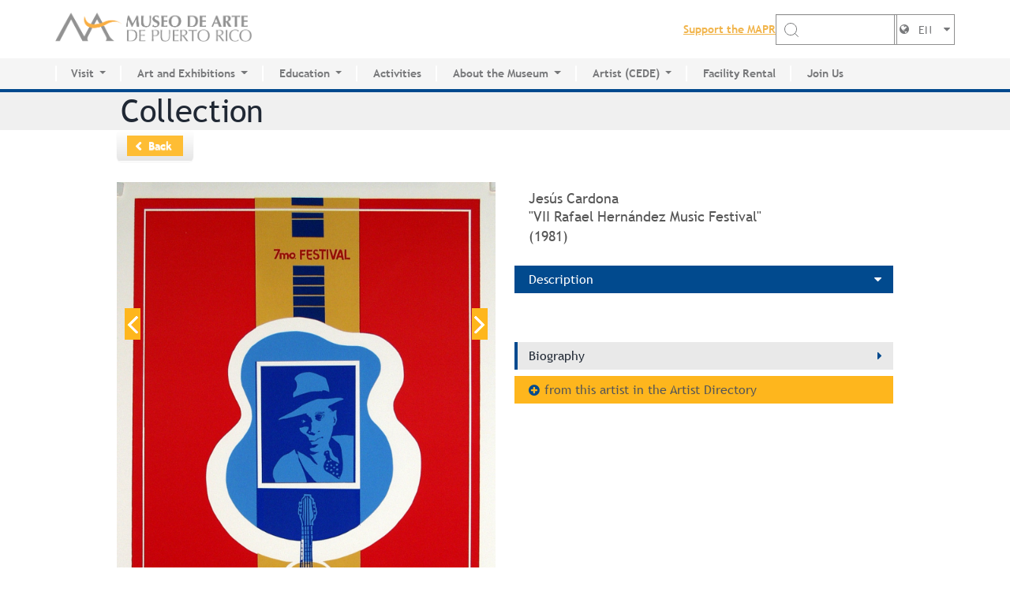

--- FILE ---
content_type: text/html; charset=utf-8
request_url: https://www.mapr.org/en/art/artwork/vii-rafael-hernandez-music-festival
body_size: 9091
content:
<!DOCTYPE html>
<!--[if IEMobile 7]><html class="iem7"  lang="en" dir="ltr"><![endif]-->
<!--[if lte IE 6]><html class="lt-ie9 lt-ie8 lt-ie7"  lang="en" dir="ltr"><![endif]-->
<!--[if (IE 7)&(!IEMobile)]><html class="lt-ie9 lt-ie8"  lang="en" dir="ltr"><![endif]-->
<!--[if IE 8]><html class="lt-ie9"  lang="en" dir="ltr"><![endif]-->
<!--[if (gte IE 9)|(gt IEMobile 7)]><!--><html  lang="en" dir="ltr"><!--<![endif]-->

<head profile="http://www.w3.org/1999/xhtml/vocab">
  <meta charset="utf-8" />
<meta name="Generator" content="Drupal 7 (http://drupal.org)" />
<link rel="canonical" href="/en/art/artwork/vii-rafael-hernandez-music-festival" />
<link rel="shortlink" href="/en/node/354" />
<link rel="shortcut icon" href="https://www.mapr.org/sites/default/files/logo-mapr_0.png" type="image/png" />
  <title>VII Rafael Hernández Music Festival | Museo de Arte de Puerto Rico</title>

      <meta name="MobileOptimized" content="width">
    <meta name="HandheldFriendly" content="true">
    <meta name="viewport" content="width=device-width, initial-scale=1.0, user-scalable=no, maximum-scale=1.0">
    <meta http-equiv="cleartype" content="on">

  <style>
@import url("https://www.mapr.org/modules/system/system.base.css?t2kayn");
@import url("https://www.mapr.org/modules/system/system.messages.css?t2kayn");
@import url("https://www.mapr.org/modules/system/system.theme.css?t2kayn");
</style>
<style>
@import url("https://www.mapr.org/modules/field/theme/field.css?t2kayn");
@import url("https://www.mapr.org/modules/node/node.css?t2kayn");
@import url("https://www.mapr.org/modules/search/search.css?t2kayn");
@import url("https://www.mapr.org/modules/user/user.css?t2kayn");
@import url("https://www.mapr.org/sites/default/modules/views_slideshow_xtra/views_slideshow_xtra_overlay/css/views_slideshow_xtra_overlay.css?t2kayn");
@import url("https://www.mapr.org/sites/default/modules/views/css/views.css?t2kayn");
@import url("https://www.mapr.org/sites/default/modules/ckeditor/css/ckeditor.css?t2kayn");
</style>
<style>
@import url("https://www.mapr.org/sites/default/modules/ctools/css/ctools.css?t2kayn");
@import url("https://www.mapr.org/sites/default/modules/lightbox2/css/lightbox.css?t2kayn");
@import url("https://www.mapr.org/sites/default/modules/panels/css/panels.css?t2kayn");
@import url("https://www.mapr.org/sites/default/modules/panels/plugins/layouts/twocol_bricks/twocol_bricks.css?t2kayn");
@import url("https://www.mapr.org/sites/default/modules/flexslider/assets/css/flexslider_img.css?t2kayn");
@import url("https://www.mapr.org/sites/default/libraries/flexslider/flexslider.css?t2kayn");
</style>
<style>
@import url("https://www.mapr.org/sites/default/themes/mapr/css/wireframes.css?t2kayn");
@import url("https://www.mapr.org/sites/default/themes/mapr/css/layouts/responsive-sidebars.css?t2kayn");
@import url("https://www.mapr.org/sites/default/themes/mapr/css/tabs.css?t2kayn");
@import url("https://www.mapr.org/sites/default/themes/mapr/css/pages.css?t2kayn");
@import url("https://www.mapr.org/sites/default/themes/mapr/css/blocks.css?t2kayn");
@import url("https://www.mapr.org/sites/default/themes/mapr/css/navigation.css?t2kayn");
@import url("https://www.mapr.org/sites/default/themes/mapr/css/views-styles.css?t2kayn");
@import url("https://www.mapr.org/sites/default/themes/mapr/css/nodes.css?t2kayn");
@import url("https://www.mapr.org/sites/default/themes/mapr/css/comments.css?t2kayn");
@import url("https://www.mapr.org/sites/default/themes/mapr/css/forms.css?t2kayn");
@import url("https://www.mapr.org/sites/default/themes/mapr/css/fields.css?t2kayn");
@import url("https://www.mapr.org/sites/default/themes/mapr/css/print.css?t2kayn");
@import url("https://www.mapr.org/sites/default/themes/mapr/css/bootstrap-combined.no-icons.min.css?t2kayn");
@import url("https://www.mapr.org/sites/default/themes/mapr/css/mapr.css?t2kayn");
@import url("https://www.mapr.org/sites/default/themes/mapr/css/ruben.css?t2kayn");
@import url("https://www.mapr.org/sites/default/themes/mapr/css/01-normalize.css?t2kayn");
@import url("https://www.mapr.org/sites/default/themes/mapr/css/02-base.css?t2kayn");
@import url("https://www.mapr.org/sites/default/themes/mapr/css/04-globals.css?t2kayn");
@import url("https://www.mapr.org/sites/default/themes/mapr/css/07-content-with-sidebar.css?t2kayn");
@import url("https://www.mapr.org/sites/default/themes/mapr/css/08-half-width-left-right-cols.css?t2kayn");
@import url("https://www.mapr.org/sites/default/themes/mapr/css/09-channel-home.css?t2kayn");
@import url("https://www.mapr.org/sites/default/themes/mapr/css/10-paragraph-image-right.css?t2kayn");
@import url("https://www.mapr.org/sites/default/themes/mapr/css/11-paragraph-image-left.css?t2kayn");
@import url("https://www.mapr.org/sites/default/themes/mapr/css/13-calendar-list.css?t2kayn");
@import url("https://www.mapr.org/sites/default/themes/mapr/css/14-calendar-detail.css?t2kayn");
@import url("https://www.mapr.org/sites/default/themes/mapr/css/15-image-button-paragraph-slider.css?t2kayn");
@import url("https://www.mapr.org/sites/default/themes/mapr/css/16-tabs.css?t2kayn");
@import url("https://www.mapr.org/sites/default/themes/mapr/css/17-tabs-map.css?t2kayn");
@import url("https://www.mapr.org/sites/default/themes/mapr/css/18-artist-list.css?t2kayn");
@import url("https://www.mapr.org/sites/default/themes/mapr/css/19-artist-detail.css?t2kayn");
@import url("https://www.mapr.org/sites/default/themes/mapr/css/20-artwork-list.css?t2kayn");
</style>
<style>
@import url("https://www.mapr.org/sites/default/themes/mapr/css/12-home-page.css?t2kayn");
@import url("https://www.mapr.org/sites/default/themes/mapr/assets/css/bootstrap.css?t2kayn");
@import url("https://www.mapr.org/sites/default/themes/mapr/assets/css/slick.css?t2kayn");
@import url("https://www.mapr.org/sites/default/themes/mapr/assets/css/fonts/stylesheet.css?t2kayn");
@import url("https://www.mapr.org/sites/default/themes/mapr/assets/css/app.css?t2kayn");
</style>
<style>
@import url("https://www.mapr.org/sites/default/themes/mapr/font-awesome/css/font-awesome.min.css?t2kayn");
</style>
  <script src="https://www.mapr.org/misc/jquery.js?v=1.4.4"></script>
<script src="https://www.mapr.org/misc/jquery-extend-3.4.0.js?v=1.4.4"></script>
<script src="https://www.mapr.org/misc/jquery-html-prefilter-3.5.0-backport.js?v=1.4.4"></script>
<script src="https://www.mapr.org/misc/jquery.once.js?v=1.2"></script>
<script src="https://www.mapr.org/misc/drupal.js?t2kayn"></script>
<script src="https://www.mapr.org/sites/all/modules/admin_devel/admin_devel.js?t2kayn"></script>
<script src="https://www.mapr.org/sites/default/modules/views_slideshow_xtra/views_slideshow_xtra_overlay/js/views_slideshow_xtra_overlay.js?t2kayn"></script>
<script src="https://www.mapr.org/sites/default/modules/lightbox2/js/lightbox.js?t2kayn"></script>
<script src="https://www.mapr.org/sites/default/libraries/flexslider/jquery.flexslider-min.js?t2kayn"></script>
<script src="https://www.mapr.org/sites/default/themes/mapr/js/script.js?t2kayn"></script>
<script src="https://www.mapr.org/sites/default/themes/mapr/assets/js/bootstrap.js?t2kayn"></script>
<script src="https://www.mapr.org/sites/default/themes/mapr/assets/js/slick.js?t2kayn"></script>
<script src="https://www.mapr.org/sites/default/themes/mapr/assets/js/lazyload.js?t2kayn"></script>
<script src="https://www.mapr.org/sites/default/themes/mapr/assets/js/app.js?t2kayn"></script>
<script>jQuery.extend(Drupal.settings, {"basePath":"\/","pathPrefix":"en\/","setHasJsCookie":0,"ajaxPageState":{"theme":"mapr","theme_token":"MXcB2cBxVgREyc7e9g3KKjKUgd00bJpiOLjYrSsthMo","js":{"sites\/default\/modules\/flexslider\/assets\/js\/flexslider.load.js":1,"misc\/jquery.js":1,"misc\/jquery-extend-3.4.0.js":1,"misc\/jquery-html-prefilter-3.5.0-backport.js":1,"misc\/jquery.once.js":1,"misc\/drupal.js":1,"sites\/all\/modules\/admin_devel\/admin_devel.js":1,"sites\/default\/modules\/views_slideshow_xtra\/views_slideshow_xtra_overlay\/js\/views_slideshow_xtra_overlay.js":1,"sites\/default\/modules\/lightbox2\/js\/lightbox.js":1,"sites\/default\/libraries\/flexslider\/jquery.flexslider-min.js":1,"sites\/default\/themes\/mapr\/js\/script.js":1,"sites\/default\/themes\/mapr\/assets\/js\/bootstrap.js":1,"sites\/default\/themes\/mapr\/assets\/js\/slick.js":1,"sites\/default\/themes\/mapr\/assets\/js\/lazyload.js":1,"sites\/default\/themes\/mapr\/assets\/js\/app.js":1},"css":{"modules\/system\/system.base.css":1,"modules\/system\/system.menus.css":1,"modules\/system\/system.messages.css":1,"modules\/system\/system.theme.css":1,"modules\/field\/theme\/field.css":1,"modules\/node\/node.css":1,"modules\/search\/search.css":1,"modules\/user\/user.css":1,"sites\/default\/modules\/views_slideshow_xtra\/views_slideshow_xtra_overlay\/css\/views_slideshow_xtra_overlay.css":1,"sites\/default\/modules\/views\/css\/views.css":1,"sites\/default\/modules\/ckeditor\/css\/ckeditor.css":1,"sites\/default\/modules\/ctools\/css\/ctools.css":1,"sites\/default\/modules\/lightbox2\/css\/lightbox.css":1,"sites\/default\/modules\/panels\/css\/panels.css":1,"sites\/default\/modules\/panels\/plugins\/layouts\/twocol_bricks\/twocol_bricks.css":1,"sites\/default\/modules\/flexslider\/assets\/css\/flexslider_img.css":1,"sites\/default\/libraries\/flexslider\/flexslider.css":1,"sites\/default\/themes\/mapr\/system.menus.css":1,"sites\/default\/themes\/mapr\/css\/normalize.css":1,"sites\/default\/themes\/mapr\/css\/wireframes.css":1,"sites\/default\/themes\/mapr\/css\/layouts\/responsive-sidebars.css":1,"sites\/default\/themes\/mapr\/css\/page-backgrounds.css":1,"sites\/default\/themes\/mapr\/css\/tabs.css":1,"sites\/default\/themes\/mapr\/css\/pages.css":1,"sites\/default\/themes\/mapr\/css\/blocks.css":1,"sites\/default\/themes\/mapr\/css\/navigation.css":1,"sites\/default\/themes\/mapr\/css\/views-styles.css":1,"sites\/default\/themes\/mapr\/css\/nodes.css":1,"sites\/default\/themes\/mapr\/css\/comments.css":1,"sites\/default\/themes\/mapr\/css\/forms.css":1,"sites\/default\/themes\/mapr\/css\/fields.css":1,"sites\/default\/themes\/mapr\/css\/print.css":1,"sites\/default\/themes\/mapr\/css\/bootstrap-combined.no-icons.min.css":1,"sites\/default\/themes\/mapr\/css\/mapr.css":1,"sites\/default\/themes\/mapr\/css\/ruben.css":1,"sites\/default\/themes\/mapr\/css\/01-normalize.css":1,"sites\/default\/themes\/mapr\/css\/02-base.css":1,"sites\/default\/themes\/mapr\/css\/03-flexslider.css":1,"sites\/default\/themes\/mapr\/css\/04-globals.css":1,"sites\/default\/themes\/mapr\/css\/07-content-with-sidebar.css":1,"sites\/default\/themes\/mapr\/css\/08-half-width-left-right-cols.css":1,"sites\/default\/themes\/mapr\/css\/09-channel-home.css":1,"sites\/default\/themes\/mapr\/css\/10-paragraph-image-right.css":1,"sites\/default\/themes\/mapr\/css\/11-paragraph-image-left.css":1,"sites\/default\/themes\/mapr\/css\/13-calendar-list.css":1,"sites\/default\/themes\/mapr\/css\/14-calendar-detail.css":1,"sites\/default\/themes\/mapr\/css\/15-image-button-paragraph-slider.css":1,"sites\/default\/themes\/mapr\/css\/16-tabs.css":1,"sites\/default\/themes\/mapr\/css\/17-tabs-map.css":1,"sites\/default\/themes\/mapr\/css\/18-artist-list.css":1,"sites\/default\/themes\/mapr\/css\/19-artist-detail.css":1,"sites\/default\/themes\/mapr\/css\/20-artwork-list.css":1,"sites\/default\/themes\/mapr\/css\/12-home-page.css":1,"sites\/default\/themes\/mapr\/assets\/css\/bootstrap.css":1,"sites\/default\/themes\/mapr\/assets\/css\/slick.css":1,"sites\/default\/themes\/mapr\/assets\/css\/fonts\/stylesheet.css":1,"sites\/default\/themes\/mapr\/assets\/css\/app.css":1,"sites\/default\/themes\/mapr\/font-awesome\/css\/font-awesome.min.css":1}},"lightbox2":{"rtl":"0","file_path":"\/(\\w\\w\/)public:\/","default_image":"\/sites\/default\/modules\/lightbox2\/images\/brokenimage.jpg","border_size":10,"font_color":"000","box_color":"fff","top_position":"","overlay_opacity":"0.8","overlay_color":"000","disable_close_click":1,"resize_sequence":0,"resize_speed":200,"fade_in_speed":0,"slide_down_speed":200,"use_alt_layout":0,"disable_resize":0,"disable_zoom":1,"force_show_nav":0,"show_caption":1,"loop_items":0,"node_link_text":"View Image Details","node_link_target":0,"image_count":"!current \/ !total","video_count":"Video !current of !total","page_count":"Page !current of !total","lite_press_x_close":"press \u003Ca href=\u0022#\u0022 onclick=\u0022hideLightbox(); return FALSE;\u0022\u003E\u003Ckbd\u003Ex\u003C\/kbd\u003E\u003C\/a\u003E to close","download_link_text":"","enable_login":false,"enable_contact":false,"keys_close":"c x 27","keys_previous":"p 37","keys_next":"n 39","keys_zoom":"z","keys_play_pause":"32","display_image_size":"original","image_node_sizes":"()","trigger_lightbox_classes":"","trigger_lightbox_group_classes":"","trigger_slideshow_classes":"","trigger_lightframe_classes":"","trigger_lightframe_group_classes":"","custom_class_handler":0,"custom_trigger_classes":"","disable_for_gallery_lists":true,"disable_for_acidfree_gallery_lists":true,"enable_acidfree_videos":true,"slideshow_interval":5000,"slideshow_automatic_start":0,"slideshow_automatic_exit":0,"show_play_pause":0,"pause_on_next_click":0,"pause_on_previous_click":0,"loop_slides":0,"iframe_width":600,"iframe_height":400,"iframe_border":1,"enable_video":0,"useragent":"Mozilla\/5.0 (Macintosh; Intel Mac OS X 10_15_7) AppleWebKit\/537.36 (KHTML, like Gecko) Chrome\/131.0.0.0 Safari\/537.36; ClaudeBot\/1.0; +claudebot@anthropic.com)"},"flexslider":{"optionsets":{"clone_of_artist_carousel":{"namespace":"flex-","selector":".slides \u003E li","easing":"swing","direction":"horizontal","reverse":false,"smoothHeight":false,"startAt":0,"animationSpeed":300,"initDelay":0,"useCSS":true,"touch":true,"video":false,"keyboard":true,"multipleKeyboard":false,"mousewheel":0,"controlsContainer":".flex-control-nav-container","sync":"","asNavFor":"","itemWidth":105,"itemMargin":2,"minItems":3,"maxItems":3,"move":0,"animation":"slide","slideshow":false,"slideshowSpeed":"7000","directionNav":true,"controlNav":false,"prevText":"Previous","nextText":"Next","pausePlay":false,"pauseText":"Pause","playText":"Play","randomize":false,"animationLoop":false,"pauseOnAction":true,"pauseOnHover":false,"manualControls":""}},"instances":{"flexslider-1":"clone_of_artist_carousel"}},"urlIsAjaxTrusted":{"\/en\/art\/artwork\/vii-rafael-hernandez-music-festival":true}});</script>
      <!--[if lt IE 9]>
    <script src="/sites/default/themes/zen/js/html5-respond.js"></script>
    <![endif]-->
    <script>
    (function(i,s,o,g,r,a,m){i['GoogleAnalyticsObject']=r;i[r]=i[r]||function(){
    (i[r].q=i[r].q||[]).push(arguments)},i[r].l=1*new Date();a=s.createElement(o),
    m=s.getElementsByTagName(o)[0];a.async=1;a.src=g;m.parentNode.insertBefore(a,m)
    })(window,document,'script','//www.google-analytics.com/analytics.js','ga');

    ga('create', 'UA-5169287-1', 'auto');
    ga('require', 'linkid', 'linkid.js');
    ga('send', 'pageview');
  </script>
  <!-- <link href="//netdna.bootstrapcdn.com/twitter-bootstrap/2.3.2/css/bootstrap-combined.no-icons.min.css" rel="stylesheet"> -->
  <link href="//netdna.bootstrapcdn.com/font-awesome/3.2.1/css/font-awesome.css" rel="stylesheet">

</head>
<body class="html not-front not-logged-in no-sidebars page-node page-node- page-node-354 node-type-artwork i18n-en section-art page-panels" >
      <p id="skip-link">
      <a href="#nav-menu" class="element-invisible element-focusable">Jump to navigation</a>
    </p>
      
<div id="page">

  <header class="header-wrap">
    <div class="position-static">
      <nav class="navbar navbar-expand-lg h-100 position-static p-0">
        <div class="logo-widtbar-actio container h-100 ">

                      <a href="/en" title="Home" rel="home"
              class="navbar-brand p-0 m-0"><img class="dark-mode-item navbar-brand-item img-fluid"
                src="https://www.mapr.org/sites/default/files/museo-de-arte-de-puerto-rico-logo2x.png" alt="Home" /></a>
                    <!-- Responsive navbar toggler -->
          <button class="navbar-toggler order-lg-1 order-2 me-xl-0  bar-toggler" type="button" data-bs-toggle="collapse"
            data-bs-target="#navbarCollapse" aria-controls="navbarCollapse" aria-expanded="false"
            aria-label="Toggle navigation">
            <div class="hamburger">
              <svg class="w-burger noneblock" width="30" height="30" xmlns="http://www.w3.org/2000/svg" fill="none"
                viewBox="0 0 24 24" stroke="currentColor">
                <path stroke-linecap="round" stroke-linejoin="round" stroke-width="2" d="M6 18L18 6M6 6l12 12"></path>
              </svg>
              <svg class="w-burger activeblock" width="30" height="30" xmlns="http://www.w3.org/2000/svg" fill="none"
                viewBox="0 0 24 24" stroke="currentColor">
                <path stroke-linecap="round" stroke-linejoin="round" stroke-width="2" d="M4 8h16M4 16h16"></path>
              </svg>
            </div>
          </button>

          <div class="actionbar-headers">
            <div class="searchboxheader">
              <div class="form-group">
                                <label for="appoyelabel" class="text-grey fs-18w fw-600 d-lg-block d-none">
                  <a href="https://tienda.mapr.org/en/memberships-mn" target="_blank">Support the MAPR</a>
                </label>
                <form class="searchbarboxgroup d-lg-flex d-none" novalidate="1" action="/en/art/artwork/vii-rafael-hernandez-music-festival" method="post" id="search-block-form" accept-charset="UTF-8"><div>


<div class="searchicon" id="search-label">
            <svg width="20" height="20" viewBox="0 0 20 20" aria-hidden="true" class="DocSearch-Search-Icon">
                <path
                    d="M14.386 14.386l4.0877 4.0877-4.0877-4.0877c-2.9418 2.9419-7.7115 2.9419-10.6533 0-2.9419-2.9418-2.9419-7.7115 0-10.6533 2.9418-2.9419 7.7115-2.9419 10.6533 0 2.9419 2.9418 2.9419 7.7115 0 10.6533z"
                    stroke="currentColor" fill="none" fill-rule="evenodd" stroke-linecap="round" stroke-linejoin="round"></path>
            </svg>
        </div><input title="Enter the terms you wish to search for." class="form-control form-text" type="text" id="edit-search-block-form--2" name="search_block_form" value="" size="20" maxlength="128" /><div class="form-actions form-wrapper" id="edit-actions"><input type="submit" id="edit-submit" name="op" value="GO!" class="form-submit" /></div><input type="hidden" name="form_build_id" value="form-oxlaFJMWuUWoaRahBlpFBhnzXu2GVmr6IZollV8X_bA" />
<input type="hidden" name="form_id" value="search_block_form" />
</div></form>                <div class="lang-select">
                  



<div class="current-lang">
  <i class="icon-globe">
  </i>
  <i class="icon-caret-down">
  </i>
      <span class="lang">EN</span>
    </div>
<div class="dropdown">
      <a class="lang needsclick" href="https://www.mapr.org/es/art/artwork/vii-rafael-hernandez-music-festival" lang="es"
      title="Ver versión en español">ES</a>
    </div>
                </div>
              </div>
            </div>
          </div>

        </div>
        <!-- main navbar start-->

        <div class="collapse-box">
          <div class="container p-0">
            <div class="navbar-collapse collapse h-100" id="navbarCollapse">
              <!-- Nav main menu START -->
              
    <ul class="navbar-nav align-items-lg-center"><li class="first nav-item dropdown"><a class="nav-link dropdown-toggle" href="https://www.mapr.org/en/visit/plan-your-visit" id="VisitMenu" data-bs-toggle="dropdown" aria-haspopup="true" aria-expanded="false">Visit</a><div class="dropdown-menu submenulists" aria-labelledby="VisitaMenu" data-bs-popper="static"><div class="dropdownbg-little"><div class="droopdwonmenu-wrap"><ul><li><a href="https://www.mapr.org/es/calendario" class="dropdown-item">Activity Calendar</a></li><li><a href="https://www.mapr.org/en/visit/plan-your-visit" class="dropdown-item">Plan your visit</a></li><li><a href="https://www.mapr.org/en/art/collection" class="dropdown-item">Permanent Collection</a></li><li><a href="" class="dropdown-item"></a></li><li><a href="" class="dropdown-item"></a></li></ul></div></div></div></li><li class="nav-item dropdown"><a class="nav-link dropdown-toggle" href="https://www.mapr.org/en/art/exhibitions" id="Art and ExhibitionsMenu" data-bs-toggle="dropdown" aria-haspopup="true" aria-expanded="false">Art and Exhibitions</a><div class="dropdown-menu submenulists" aria-labelledby="VisitaMenu" data-bs-popper="static"><div class="dropdownbg-little"><div class="droopdwonmenu-wrap"><ul><li><a href="https://www.mapr.org/en/art/exhibitions" class="dropdown-item">Current Exhibitions</a></li><li><a href="https://www.mapr.org/en/art/exhibitions/#tabs-0-middle-2" class="dropdown-item">Future</a></li><li><a href="https://www.mapr.org/en/art/exhibitions/#tabs-0-middle-3" class="dropdown-item">Past</a></li><li><a href="https://www.mapr.org/en/art/collection" class="dropdown-item">Permanent Collection</a></li><li><a href="" class="dropdown-item"></a></li><li><a href="" class="dropdown-item"></a></li></ul></div></div></div></li><li class="nav-item dropdown"><a class="nav-link dropdown-toggle" href="node/173" id="EducationMenu" data-bs-toggle="dropdown" aria-haspopup="true" aria-expanded="false">Education</a><div class="dropdown-menu submenulists" aria-labelledby="VisitaMenu" data-bs-popper="static"><div class="dropdownbg-little"><div class="droopdwonmenu-wrap"><ul><li><a href="https://www.mapr.org/en/museum/education" class="dropdown-item">Center for Innovative Education</a></li><li><a href="https://www.mapr.org/en/museum/education/research-center" class="dropdown-item">MAPR Research Center</a></li><li><a href="" class="dropdown-item"></a></li><li><a href="" class="dropdown-item"></a></li></ul></div></div></div></li><li class="nav-item"><a href="https://www.mapr.org/es/calendario" title="" class="menu__link nav-link">Activities</a></li><li class="nav-item dropdown"><a class="nav-link dropdown-toggle" href="https://www.mapr.org/en/museum/about-the-museum" id="About the MuseumMenu" data-bs-toggle="dropdown" aria-haspopup="true" aria-expanded="false">About the Museum</a><div class="dropdown-menu submenulists" aria-labelledby="VisitaMenu" data-bs-popper="static"><div class="dropdownbg-little"><div class="droopdwonmenu-wrap"><ul><li><a href="https://www.mapr.org/en/museum/about-the-museum/history" class="dropdown-item">History of the MAPR</a></li><li><a href="https://www.mapr.org/en/visit/plan-your-visit/facilities" class="dropdown-item">Facilities</a></li><li><a href="https://www.mapr.org/en/museum/about-museum/board-trustees" class="dropdown-item">Board of Trustees</a></li><li><a href="https://www.mapr.org/en/museum/about-museum/volunteers" class="dropdown-item">Volunteers</a></li><li><a href="https://www.mapr.org/en/museum/press" class="dropdown-item">Press</a></li><li><a href="" class="dropdown-item"></a></li><li><a href="" class="dropdown-item"></a></li></ul></div></div></div></li><li class="nav-item dropdown"><a class="nav-link dropdown-toggle" href="https://www.mapr.org/en/cede" id="Artist (CEDE)Menu" data-bs-toggle="dropdown" aria-haspopup="true" aria-expanded="false">Artist (CEDE)</a><div class="dropdown-menu submenulists" aria-labelledby="VisitaMenu" data-bs-popper="static"><div class="dropdownbg-little"><div class="droopdwonmenu-wrap"><ul><li><a href="https://www.mapr.org/en/cede" class="dropdown-item">CEDE</a></li><li><a href="https://www.mapr.org/en/museum/proa/artist-directory" class="dropdown-item">Artist Directory</a></li><li><a href="" class="dropdown-item"></a></li><li><a href="" class="dropdown-item"></a></li></ul></div></div></div></li><li class="nav-item"><a href="https://www.mapr.org/en/museum/facility-rental" title="" class="menu__link nav-link">Facility Rental</a></li><li class="last nav-item"><a href="https://tienda.mapr.org/en/memberships-mn" title="" class="menu__link nav-link">Join Us</a></li></ul>
              <!-- Nav main menu END -->
            </div>
          </div>
        </div>

      </nav>
    </div>
  </header>

  <div id="main">
    <div class="page-title">
      <div class="wrapper">
                          <h1 class="title" id="page-title">
            Collection          </h1>
              </div>
    </div>

    <div id="content" class="column" role="main">
                                    


<div class="panel-display panel-2col-bricks clearfix" id="artwork-node">
  <div class="panel-panel panel-col-top">
    <div class="inside"><div class="panel-pane pane-custom pane-2"  >
  
      
  
  <div class="pane-content">
    <div class="back-holder"><span class="btn btn-medium"><a href="javascript:history.back();">Back</a></span></div>  </div>

  
  </div>
</div>
  </div>
  <div class="center-wrapper">
    <div class="panel-panel panel-col-first">
      <div class="inside"><div class="panel-pane pane-views-panes pane-artwork-panel-panel-pane-3"  >
  
      
  
  <div class="pane-content">
    <div class="view view-artwork-panel view-id-artwork_panel view-display-id-panel_pane_3 view-dom-id-3cfd76708e26e11b0490b7d4d187c9fe">
        
  
  
      <div class="view-content">
        <div>
      
          <div class="slide-data">    
          <img src="https://www.mapr.org/sites/default/files/artwork/09.jc_.jpg_web.jpg" alt="VII Rafael Hernández Music Festival" title="VII Rafael Hernández Music Festival" />    
  <div class="views-field views-field-field-artwork-date row">    <span class="views-label views-label-field-artwork-date label">Date</span>    <span class="field-content value">1981</span>  </div>  
  <div class="views-field views-field-field-artwork-dimensions row">    <span class="views-label views-label-field-artwork-dimensions label">Dimensions</span>    <span class="field-content value">25&quot; x 19 1/2&quot; </span>  </div>  
  <div class="views-field views-field-field-artwork-category row">    <span class="views-label views-label-field-artwork-category label">Category</span>    <span class="field-content value">Poster</span>  </div>  
  <div class="views-field views-field-field-artwork-medium row">    <span class="views-label views-label-field-artwork-medium label">Medium</span>    <span class="field-content value">Silkscreen on paper</span>  </div>  
  <div class="views-field views-field-field-artwork-genre row">    <span class="views-label views-label-field-artwork-genre label">Genre</span>    <span class="field-content value">Scenes</span>  </div>  
  <div class="views-field views-field-field-artwork-period row">    <span class="views-label views-label-field-artwork-period label">Period</span>    <span class="field-content value">20th Century</span>  </div>  
          </div>    </div>
    </div>
  
  
  
  
  
  
</div>  </div>

  
  </div>
<div class="panel-pane pane-custom pane-1"  >
  
      
  
  <div class="pane-content">
    <div class="view view-artwork-same-medium view-id-artwork_same_medium view-display-id-page_2 view-dom-id-a6bf7835f694a3c5f08558e830773f46">
            <div class="view-header">
      <script>
jQuery(window).load(function() {
  jQuery('.flexslider').flexslider({
    animation: "slide",
    animationLoop: false,
    itemWidth: 210,
    itemMargin: 5
  });
});
</script>    </div>
  
  
  
      <div class="view-content">
      <div  id="flexslider-1" class="flexslider optionset-clone-of-artist-carousel">
  <ul class="slides"><li>  
  <div class="views-field views-field-field-artwork-image">        <div class="field-content"><a href="/en/art/artwork/first-puppetry-festival"><img src="https://www.mapr.org/sites/default/files/styles/flexslider-artwork-thumbnail/public/artwork/12.jc_web.jpg?itok=B0axtU1o" alt="First Puppetry Festival" title="First Puppetry Festival" /></a></div>  </div></li>
<li>  
  <div class="views-field views-field-field-artwork-image">        <div class="field-content"><a href="/en/art/artwork/package"><img src="https://www.mapr.org/sites/default/files/styles/flexslider-artwork-thumbnail/public/artwork/11.jc_web_0.jpg?itok=wQCYazK8" alt="A package " title="A package " /></a></div>  </div></li>
</ul></div>
    </div>
  
  
  
  
  
  
</div>  </div>

  
  </div>
</div>
    </div>

    <div class="panel-panel panel-col-last">
      <div class="inside"><div class="panel-pane pane-views-panes pane-artwork-panel-panel-pane-1"  >
  
      
  
  <div class="pane-content">
    <div class="view view-artwork-panel view-id-artwork_panel view-display-id-panel_pane_1 view-dom-id-cb477305674eb6991b872715fe83a2c4">
        
  
  
      <div class="view-content">
        <div class="views-row views-row-1 views-row-odd views-row-first views-row-last">
      
          <div class="art-heading">
<div class="text">    
          <div class="info-left">    
          <h2 class="field-content">Jesús Cardona</h2>    
          <p>&quot;VII Rafael Hernández Music Festival&quot; (1981)</p>    
          </div>    
          <div class="field-content artist-photo"></div>    
          </div>
</div>    </div>
    </div>
  
  
  
  
  
  
</div>  </div>

  
  </div>
<div class="panel-pane pane-views-panes pane-artwork-panel-panel-pane-4"  >
  
      
  
  <div class="pane-content">
    <div class="view view-artwork-panel view-id-artwork_panel view-display-id-panel_pane_4 view-dom-id-8afd1190ddb6fbd9ba5521c0cd263b22">
        
  
  
      <div class="view-content">
        <div class="views-row views-row-1 views-row-odd views-row-first views-row-last">
      
          <section class="data-section active">    
          <h3>Description <i class="icon-caret-right"></i></h3>    
          <div class="section-content">    
          <p class="field-content"></p>    
          </div>
</section>    </div>
    </div>
  
  
  
  
  
  
</div>  </div>

  
  </div>
<div class="panel-pane pane-views-panes pane-artwork-panel-panel-pane-2"  >
  
      
  
  <div class="pane-content">
    <div class="view view-artwork-panel view-id-artwork_panel view-display-id-panel_pane_2 view-dom-id-64b2f2740fb15d2077edd77d7512a2fe">
        
  
  
      <div class="view-content">
        <div class="views-row views-row-1 views-row-odd views-row-first views-row-last">
      
          <section class="data-section">    
          <h3>Biography <i class="icon-caret-right"></i></h3>    
          <div class="section-content">    
          <p class="field-content"><p>Painter and graphic artist. After earning a bachelor’s degree in painting from the School of Visual Arts of the Institute of Puerto Rican Culture (ICP, by its Spanish acronym) in 1976, he began working as a poster designer at the Graphics Workshop of the ICP. In the seventies he was a member of the "Guajana" printmaking and poetry group, and he is recognized as a good percussionist musician of "Bomba" and "Plena" (percussion driven dances with distinct rhythms of African traditions).  In 1979 he won first prize for printmaking awarded in the "Tribute to Francisco Matos Paoli", and in 1994 was recognized with an honorable mention in the Alfonso Arana Foundation contest. He has exhibited his paintings, posters and prints in several local and international events, such as the San Juan Biennial of Printmaking in Latin America and the Caribbean (1979 and 1986), the Ljubljana Printmaking Biennial, Yugoslavia (1986) and the Seville National Pavilion (1992). He also has participated in group exhibitions, such as “A Selection of Prints in America” in Venezuela (1978), “The Poster in Puerto Rico: 1946 1985” and “Xylography in Puerto Rico: 1950 1986”, the latter two held at the Museum of History, Anthropology and Art of the University of Puerto Rico, Río Piedras Campus. He has chosen xylography as his preferred technique to express his artistic language in his graphic work. </p>
</p>    
          </div>
</section>    </div>
    </div>
  
  
  
  
  
  
</div>  </div>

  
  </div>
<div class="panel-pane pane-views-panes pane-artwork-panel-panel-pane-5"  >
  
      
  
  <div class="pane-content">
    <div class="view view-artwork-panel view-id-artwork_panel view-display-id-panel_pane_5 view-dom-id-52da1362d7141aaadebe25a1fba39db1">
        
  
  
      <div class="view-content">
        <div class="views-row views-row-1 views-row-odd views-row-first views-row-last">
      
          <div id="collection-link">    
          <h3><a href="/en/museum/cede/artist/cardona-jesus"><i class="icon-plus-sign"></i> from this artist in the Artist Directory</a></h3>    
          </div>    </div>
    </div>
  
  
  
  
  
  
</div>  </div>

  
  </div>
<div class="panel-pane pane-sharethis"  >
  
      
  
  <div class="pane-content">
    <div class="sharethis-wrapper"><span st_url="https://www.mapr.org/en/art/artwork/vii-rafael-hernandez-music-festival" st_title="Artwork%3A%20VII%20Rafael%20Hern%C3%A1ndez%20Music%20Festival%20%E2%80%94%20By%20Artist%3A%20Cardona%2C%20Jes%C3%BAs%20" class="st_facebook_button" displayText="facebook"></span>
<span st_url="https://www.mapr.org/en/art/artwork/vii-rafael-hernandez-music-festival" st_title="Artwork%3A%20VII%20Rafael%20Hern%C3%A1ndez%20Music%20Festival%20%E2%80%94%20By%20Artist%3A%20Cardona%2C%20Jes%C3%BAs%20" class="st_twitter_button" displayText="twitter" st_via="" st_username=""></span>
<span st_url="https://www.mapr.org/en/art/artwork/vii-rafael-hernandez-music-festival" st_title="Artwork%3A%20VII%20Rafael%20Hern%C3%A1ndez%20Music%20Festival%20%E2%80%94%20By%20Artist%3A%20Cardona%2C%20Jes%C3%BAs%20" class="st_plusone_button" displayText="plusone" st_via="" st_username=""></span>
<span st_url="https://www.mapr.org/en/art/artwork/vii-rafael-hernandez-music-festival" st_title="Artwork%3A%20VII%20Rafael%20Hern%C3%A1ndez%20Music%20Festival%20%E2%80%94%20By%20Artist%3A%20Cardona%2C%20Jes%C3%BAs%20" class="st_fblike_button" displayText="fblike" st_via="" st_username=""></span>
</div>  </div>

  
  </div>
</div>
    </div>
  </div>
  <div class="panel-panel panel-col-middle">
    <div class="inside"></div>
  </div>
  <div class="center-wrapper">
    <div class="panel-panel panel-col-first">
      <div class="inside"></div>
    </div>

    <div class="panel-panel panel-col-last">
      <div class="inside"></div>
    </div>
  </div>
  <div class="panel-panel panel-col-bottom">
    <div class="inside"></div>
  </div>
</div>
          </div><!-- /#content -->

    <div id="navigation">
      
          </div><!-- /#navigation -->

    
      </div><!-- /#main -->

  <footer class="footer-ms">
    <div class="container">
      <div class="footermaping">
        <div class="row g-4 footerborder">
          <div class="col-lg-3 col-6">
            <div class="footermapinner text-center">
                <div id="footer-first-column" class="panel region region-footer-first-column">
    <div id="block-menu-menu-footer-first" class="block block-menu first last odd" role="navigation">

      
  <div class="footermaf-items"><div class="headingfli mb-1"><a href="https://www.mapr.org/en/visit/plan-your-visit" title="" class="menu__link">Visit</a></div><ul><li><a href="https://www.mapr.org/en/visit/plan-your-visit/facilities" title="">Plan your visit</a></li><li><a href="https://www.mapr.org/es/calendario" title="">Activity Calendar</a></li></ul></div><div class="footermaf-items"><div class="headingfli mb-1"><a href="https://www.mapr.org/en/art/exhibitions" title="" class="menu__link">Exhibitions</a></div><ul><li><a href="https://www.mapr.org/en/art/collection" title="">Permanent Collection</a></li></ul></div><div class="footermaf-items"><div class="headingfli mb-1"><a href="https://www.mapr.org/en/museum/education" title="" class="menu__link">Education</a></div><ul><li><a href="https://www.mapr.org/en/museum/education/research-center" title="">MAPR Liberty Foundation Research Center</a></li><li><a href="https://www.mapr.org/es/talleres-creativos" title="">Workshops</a></li></ul></div><div class="footermaf-items"><div class="headingfli mb-1"><a href="https://www.mapr.org/en/museum/facility-rental" title="" class="menu__link">FACILITY RENTAL</a></div></div>
</div>
  </div>
            </div>
          </div>
          <div class="col-lg-3 col-6">
            <div class="footermapinner text-center">
                <div id="footer-second-column" class="panel region region-footer-second-column">
    <div id="block-menu-menu-footer-second" class="block block-menu first last odd" role="navigation">

      
  <div class="footermaf-items"><div class="headingfli mb-1"><a href="https://www.mapr.org/en/cede" title="" class="menu__link">Artists (CEDE)</a></div><ul><li><a href="https://www.mapr.org/en/museum/proa/artist-directory" title="">Artist Directory</a></li><li><a href="https://www.mapr.org/en/museum/proa/services" title="">Services</a></li></ul></div><div class="footermaf-items"><div class="headingfli mb-1"><a href="https://tienda.mapr.org/en/memberships-mn" title="" class="menu__link">Join Us</a></div><ul><li><a href="https://tienda.mapr.org/en/memberships-mn" title="">Memberships</a></li><li><a href="https://tienda.mapr.org/en/donations-mn" title="">Donations</a></li><li><a href="https://www.mapr.org/en/museum/support/program-sponsorship" title="">Program Sponsorship</a></li><li><a href="https://www.mapr.org/en/museum/support/corporate-support" title="">Corporate Support</a></li></ul></div><div class="footermaf-items"><div class="headingfli mb-1"><a href="https://www.mapr.org/en/museum/about-the-museum" title="" class="menu__link">About the Museum</a></div><ul><li><a href="https://www.mapr.org/en/museum/about-the-museum/history" title="">Museum History</a></li><li><a href="https://www.mapr.org/en/museum/about-museum/board-trustees" title="">Board of Trustees</a></li></ul></div>
</div>
  </div>
            </div>
          </div>
          <div class="col-lg-3 col-6">
              <div id="footer-third-column" class="panel region region-footer-third-column">
    <div id="block-custom-contact-block-contact-block" class="block block-custom-contact-block first last odd">

      
  <div class="footermapinner text-center">
  <div class="footermaf-items">
    <div class="headingfli mb-1">
      
              <a>CONTACT</a>
      

    </div>
    <p class="mb-1">
      Museo de Arte de Puerto Rico<br />
299 Avenida de Diego<br />
Santurce, Puerto Rico 00909<br>
      <a href="tel:787-977-6277">787-977-6277</a>
    </p>
    <ul>
      <li>
        <a href="mailto:info@mapr.org">info@mapr.org</a>
      </li>
    </ul>
    <div class="footer-social-section d-flex align-items-center justify-content-center gap-2 mt-4">
              <a href="http://facebook.com/museodeartepr" target="_blank" aria-label="facebook" class="social-icon">
          <img src="/sites/default/themes/mapr/assets/images/facebook-icon@2x.png"
            class="img-fluid" alt="facebook" width="30" height="30">
        </a>
                          <a href="http://instagram.com/museomapr" target="_blank" aria-label="instagram" class="social-icon">
          <img src="/sites/default/themes/mapr/assets/images/instagram-icon@2x.png"
            class="img-fluid" alt="instagram" width="30" height="30">
        </a>
                          <a href="https://www.tiktok.com/@museomapr" target="_blank" aria-label="tiktok" class="social-icon">
          <img src="/sites/default/themes/mapr/assets/images/tiktok-icon@2x.png"
            class="img-fluid" alt="tiktok" width="30" height="30">
        </a>
          </div>
  </div>
</div>
</div>
  </div>
          </div>
          <div class="col-lg-3 col-6">
              <div id="footer-fourth-column" class="panel region region-footer-fourth-column">
    <div id="block-custom-images-block-custom-images-block" class="block block-custom-images-block first last odd">

      
  
  <div class="footermapinner text-center">
    <div class="d-flex flex-column">
              <div class="lastimagitems">
          <img src="https://www.mapr.org/sites/default/files/custom_images/american-alliance-of-museums2x.png" class="img-fluid lazyload" alt="imagelogo">
        </div>
              <div class="lastimagitems">
          <img src="https://www.mapr.org/sites/default/files/custom_images/americas-cultural-treasures2x.png" class="img-fluid lazyload" alt="imagelogo">
        </div>
              <div class="lastimagitems">
          <img src="https://www.mapr.org/sites/default/files/custom_images/smithsonian-affiliate2x.png" class="img-fluid lazyload" alt="imagelogo">
        </div>
              <div class="lastimagitems">
          <img src="https://www.mapr.org/sites/default/files/custom_images/bloomberg-connects2x.png" class="img-fluid lazyload" alt="imagelogo">
        </div>
          </div>
  </div>

</div>
  </div>
          </div>
        </div>
      </div>
    </div>
  </footer>
</div><!-- /#page -->

  <script src="https://www.mapr.org/sites/default/modules/flexslider/assets/js/flexslider.load.js?t2kayn"></script>
  <!-- Google Code para etiquetas de remarketing -->
  <script type="text/javascript">
  /* <![CDATA[ */
  var google_conversion_id = 962385970;
  var google_custom_params = window.google_tag_params;
  var google_remarketing_only = true;
  /* ]]> */
  </script>
  <script type="text/javascript" src="//www.googleadservices.com/pagead/conversion.js">
  </script>
  <noscript>
  <div style="display:inline;">
  <img height="1" width="1" style="border-style:none;" alt="" src="//googleads.g.doubleclick.net/pagead/viewthroughconversion/962385970/?value=0&amp;guid=ON&amp;script=0"/>
  </div>
  </noscript>
</body>
</html>


--- FILE ---
content_type: text/css
request_url: https://www.mapr.org/sites/default/themes/mapr/css/04-globals.css?t2kayn
body_size: 48209
content:
@import url(https://fonts.googleapis.com/css?family=Roboto:400,500,700,300);
@import url(https://netdna.bootstrapcdn.com/font-awesome/3.2.1/css/font-awesome.css);

/** GLOBALS **/
body {
    font-family: 'Roboto', Arial, Helvetica, sans-serif;
    color: #575757;
    font-size: 1em;
}

#content .ui-widget {
    font-family: 'Roboto', Arial, Helvetica, sans-serif;
}

#content .ui-widget-content {
    color: #575757;
}

ul, li, p, h1, h2, h3, h4, h5, h6 {
    padding: 0;
    margin: 0;
}

img {
    max-width: 100%;
    height: auto !important;
}

#content {
    overflow: hidden;
}

.wrapper, #content {
    position: relative;
    margin: 0 auto;
}

.wrapper.content, #content {
    padding: 16px 16px 32px 16px;
    font-weight: 300;
}
.front #content {
    padding: 0;
    font-weight: 300;
}

a {
    text-decoration: none;
    -webkit-transition: all 0.2s ease;
    -moz-transition: all 0.2s ease;
    -o-transition: all 0.2s ease;
    transition: all 0.2s ease;
}

a:hover {
    text-decoration: underline;
}

#hoverNav a, #frameHoverNav a {
    -webkit-transition: none 0.2s ease;
    -moz-transition: none 0.2s ease;
    -o-transition: none 0.2s ease;
    transition: none 0.2s ease;
}

.sr-only {
    position: absolute;
    width: 1px;
    height: 1px;
    padding: 0;
    margin: -1px;
    overflow: hidden;
    clip: rect(0,0,0,0);
    border: 0;
}

#content {overflow: inherit;}

.content a, #content a {
    color: #575757;
    text-decoration: underline;
}

.content a:hover, #content a:hover {
    color: #feb61d;
}

/* breadcrumb, h1  styles */
.page-title { /* default */
    height: 48px;
    border-top: 4px solid #feb926;
    background: #f0f0f0;
    /*padding-left: 24px;*/
}

.page-title .wrapper {
    padding: 0 16px 0 16px;
    font-weight: 300;
}

@media screen and (min-width: 1032px) {
    .wrapper {
        width: 1032px;
    }

    .wrapper.content, #content {
        padding: 18px 24px 48px 24px;
        width: 984px;
    }
    .front .wrapper.content, #content {
        padding: 0;
        width: 984px;
    }

    .page-title .wrapper {
        width: 984px;
        padding: 0 24px 0 24px;
    }
}

@media screen and (min-width: 1024px) and (max-width: 1079px) {
    .wrapper {
        width: 984px;
    }

    .wrapper.content, #content {
        padding: 18px 20px 48px 20px;
        width: 964px;
    }

    .page-title .wrapper {
        width: 964px;
        padding: 0 20px 0 20px;
    }
}

@media screen and (min-width: 970px) and (max-width: 1023px) {
    .wrapper.content, #content {
        padding: 18px 20px 48px 20px;
        width: 910px;
    }

    .page-title .wrapper {
        width: 910px;
        padding: 0 20px 0 20px;
    }
}

@media screen and (min-width: 768px) and (max-width: 969px) {
    .wrapper {
        width: 728px;
    }

    .wrapper.content, #content {
        padding: 18px 20px 48px 20px;
        width: 708px;
    }

    .page-title .wrapper {
        width: 708px;
        padding: 0 20px 0 20px;
        font-weight: 300;
    }
}

.visita .page-title { /* channel 1, "visita" */
    border-color: #a00233;
}

.arte .page-title { /* channel 2, "arte" */
    border-color: #00498e;
}

.museo .page-title {
    border-color: #fb8a10;
}

.crumb-sep, .breadcrumb b  { /* bullet breadcrumb separator */
    color: #fb8a10;
}

.visita .crumb-sep {
    color: #a00233;
}

.arte .crumb-sep {
    color: #00498e;
}

h1 {
    color: #838383;
    font-size: 22px;
}

.page-title h1, .breadcrumb li {
    line-height: 48px;
}

h2 {
    font-size: 20px;
    padding-bottom: 10px;
}

h2.border-bottom, h2 u {
    border-bottom: 1px #feb825 solid;
    margin-bottom: 10px;
}

h2 u {
    display: block;
    text-decoration: none;
    padding-bottom: 10px;
    margin-bottom: 0;
}

h3 {
    font-size: 18px;
}

h4 {
   font-size: 15px;
   padding-bottom: 4px;
}

.heading-icon { /* headings with icons */
    padding-top: 3px;
    padding-left: 36px;
    background-image: url(../img/sprite.png);
    background-repeat: no-repeat;
}

h4.heading-icon {
    padding-top: 1px;
    padding-left: 30px;
}

/* different icons */
.hanger {
    background-position: 0 -98px;
}

.camera {
    background-position: 0 -150px;
}

.no-smoking {
    background-position: 0 -200px;
}

.phone {
    background-position: 0 -250px;
}

.food, .restaurant {
    background-position: 0 -300px;
}

.first-aid {
    background-position: 0 -350px;
}

.exhibition {
    background-position: 0 -400px;
}

.institution {
    background-position: 0 -450px;
}

.education {
    background-position: 0 -500px;
}

.handicap {
    background-position: 0 -550px;
}

.family {
    background-position: 0 -600px;
}

.general-public {
    background-position: 0 -650px;
}

.workshop {
    background-position: 0 -700px;
}

.garden {
    background-position: 0 -750px;
}

.ticket {
    background-position: 0 -800px;
}

.info {
    background-position: 0 -850px;
}

.office {
    background-position: 0 -900px;
}

.theater {
    background-position: 0 -950px;
}

.store {
    background-position: 0 -1000px;
}

.research {
    background-position: 0 -1050px;
}

.gallery {
    background-position: 0 -1100px;
}

.hall {
    background-position: 0 -1150px;
}

.time {
    background-position: 0 -1250px;
    display: none;
}

.date {
    background-position: 0 -1200px;
}

.dog {
    background-position: 0 -1298px;
}

.stroller {
    background-position: 0 -1346px;
}

.lost-and-found {
    background-position: 0 -1396px;
}

.rules {
    background-position: 0 -1445px;
}

.gallery-services {
    background-position: 0 -1548px;
}

/* small icons */
.with-icon {
    padding-left: 22px;
    background-image: url(../img/small-icon-sprite.png);
    background-repeat: no-repeat;
}

.with-icon.date {
    background-position: 0 -904px;
}

.with-icon.time {
    background-position: 0 -943px;
}

.with-icon.exhibition {
    background-position: 0 -246px;
}

.with-icon.education {
    background-position: 0 -328px;
}

.with-icon.family, .with-icon.children-and-family {
    background-position: 0 -410px;
}

.with-icon.general-public, .with-icon.youth-and-adults {
    background-position: 0 -454px;
}

.with-icon.students-and-teachers {
    background-position: 1px -204px;
}

.with-icon.institution, .with-icon.guided-tour, .with-icon.institutional-event {
    background-position: 0 -288px;
}

.with-icon.handicap, .with-icon.disabled-visitors {
    background-position: 3px -369px;
}

.with-icon.workshop {
    background-position: 0 -492px;
}

.with-icon.office {
    background-position: 0 -658px;
}

.with-icon.investigation {
    background-position: 0 -782px;
}

.with-icon.gallery {
    background-position: 0 -822px;
}

.with-icon.hall {
    background-position: 0 -862px;
}

.with-icon.theater {
    background-position: 0 -699px;
}

.with-icon.ticket {
    background-position: 0 -576px;
}

.with-icon.book-reading {
    background-position: 1px -165px;
}

p {
    font-size: 15px;
    padding: 0 0 16px 0;
}

p.smaller, p small {
    font-size: 13px;
}

p i, h1 i, h2 i, h3 i, h4 i, h5 i, h6 i {
    color: #fb8a10;
}

table {
    font-size: 15px;
    margin-bottom: 16px;
}
.fees {
    width: 100%;
}
.fees tr {
    border-bottom: 1px solid #ccc;
    width: 100%;
}
.mega-menu .col.last {
    width: 250px;
}


.orange, .content a.orange, #content a.orange { /* class used to make text on anything orange */
    color: #fb8a10;
}

.orange-bg, .content a.orange-bg, #content a.orange-bg { /* class used to give rounded orange background to custom-made icons, i.e. "P" */
    background-color: #fb8a10;
    color: #fff;
    padding-left: 5px;
    padding-right: 5px;
    border-radius: 3px;
    font-size: 80%;
}

.yellow, .content a.yellow, #content a.yellow { /* class used to make text on anything yellow */
    color: #febc2f;
}

.content ul, #content ul {
    list-style: none;
    padding: 0 0 20px 0;
}

.content li, #content li {
    font-size: 14px;
    padding: 0 0 0 9px;
    margin-bottom: 4px;
    background: url(../img/bullet-li.png) no-repeat left 8px;
}

#content ol {
    margin-left: 20px;
    padding: 0 0 20px 0;
    background: none;
    padding-left: 0;
}

#content ol li {
    background: none;
    padding-left: 0;
}

#content li ul {
    padding: 5px 0 0 20px;
}

#content li ul li {
    background: none;
    list-style: circle;
    padding-left: 0;
}

/*.content li:before {
    content: "\2022\ ";
    color: #fb8a10;
}*/

/*.lt-ie8 .content li {
    padding-left: 9px;
    background: url(../img/bullet-ie7.png) no-repeat left center;
}*/

/* button styles */
.content .btn a, #content .btn a {
    color: #fff;
    background-color: #febd34;
    text-decoration: none;
    -ms-filter: "progid:DXImageTransform.Microsoft.Alpha(Opacity=100)";
    filter: alpha(opacity=100);
    -moz-opacity: 1;
    -khtml-opacity: 1;
    opacity: 1;
    font-size: 14px;
    display: inline-block;
    font-weight: bold;
}

.content .btn a:hover, #content .btn a:hover {
    text-decoration: none;
    color: #fff;
    -ms-filter: "progid:DXImageTransform.Microsoft.Alpha(Opacity=75)";
    filter: alpha(opacity=75);
    -moz-opacity: 0.75;
    -khtml-opacity: 0.75;
    opacity: 0.75;
}

.content .btn a .icon-chevron-right, #content .btn a .icon-chevron-right {
    padding: 0 0 0 12px;
}

.content .btn a .icon-chevron-left, #content .btn a .icon-chevron-left {
    padding: 0 8px 0 0;
}

.btn-medium a {
    height: 26px;
    line-height: 26px;
    padding: 0 36px 0 12px;
    background: url(../img/btn-bg.png) no-repeat right center;
}

.btn-large a {
    height: 33px;
    line-height: 33px;
    padding: 0 40px 0 18px;
    background: url(../img/btn-bg.png) no-repeat right center;
}

.back-holder .btn-medium a {
    padding: 0 14px 0 27px;
    background: url(../img/back-btn-bg.png) no-repeat left center;
}

/* pager styles */
.pager {
    float: right;
    padding-top: 20px !important;
    position: relative;
}

.pager li {
    background-image: none !important;
}

.pager .ajax-progress-throbber {
    position: absolute;
    top: 50%;
    margin-top: -20px;
    left: 50%;
    margin-left: -30px;
}

.item-list .pager li {
    margin: 0;
}

.content .btn-pager a, #content .btn-pager a {
    width: 48px;
    height: 26px;
    display: inline-block;
    text-align: left;
    line-height: 24px;
    -webkit-transition: none;
    -moz-transition: none;
    -o-transition: none;
    transition: none;
}
.content .btn-pager a .icon-chevron-right, .content .btn-pager a .icon-chevron-left, #content .btn-pager a .icon-chevron-right, #content .btn-pager a .icon-chevron-left {
    padding: 0;
}

.pager-info, #content .pager-current {
    float: left;
    font-size: 12px;
    /*vertical-align: bottom;*/
    /*padding-right: 16px;*/
    font-weight: normal;
    line-height: 12px;
    height: 12px;
    padding-top: 26px;
}

/* button holders for alignment purposes */
.back-holder {
    /*padding: 0 0 18px 0;*/
}

.node-type-artist .back-holder, .node-type-artwork .back-holder {
    padding-bottom: 18px;
}

.btn-holder {
    /*padding-top: 20px;*/
}

.btn-holder.right-align {
    text-align: right;
}

/* generic left float */
@media screen and (min-width: 1032px) {
    .left {
        float: left;
    }

    /* generic right float */
    .right, .info-right {
        float: right;
    }
}

/* flexslider styles */
.flexslider {
    float: left;
    border: 0;
    margin: 0;
    -webkit-border-radius: 0;
    -moz-border-radius: 0;
    -o-border-radius: 0;
    border-radius: 0;
    -webkit-box-shadow: 0 0px 0px rgba(0,0,0,.2);
    -moz-box-shadow: 0 0px 0px rgba(0,0,0,.2);
    -o-box-shadow: 0 0px 0px rgba(0,0,0,.2);
    box-shadow: 0 0px 0px rgba(0,0,0,.2);
}

.flexslider:hover .flex-next,
.flexslider:hover .flex-prev {
    opacity: 1;
}

.flexslider ul {
    padding: 0;
}

.content .flex-direction-nav a, .flex-direction-nav a, #content .flex-direction-nav a, .page-home .flex-direction-nav a {
    display: block;
    width: 20px;
    height: 40px;
    margin: -20px 0 0;
    position: absolute;
    top: 50%;
    z-index: 10;
    overflow: hidden;
    -ms-filter: "progid:DXImageTransform.Microsoft.Alpha(Opacity=100)";
    filter: alpha(opacity=100);
    -moz-opacity: 1;
    -khtml-opacity: 1;
    -webkit-opacity: 1;
    opacity: 1;
    cursor: pointer;
    background-image: url(../img/flexslider.png);
    background-repeat: no-repeat;
    background-position: 0 0;
    color: #fff;
    text-shadow: none;
    text-align: center;
    line-height: 40px;
    -webkit-transition: all 0.2s ease;
    -moz-transition: all 0.2s ease;
    -o-transition: all 0.2s ease;
    transition: all 0.2s ease;
}

#content .flex-direction-nav .flex-prev, .page-home .flex-direction-nav .flex-prev {
    left: 10px;
}

#content .flex-direction-nav .flex-next, .page-home .flex-direction-nav .flex-next {
    right: 10px;
    text-align: center;
    background-position: -21px 0;
}

#content .flexslider .flex-prev, .page-home .flexslider .flex-prev {
    left: 10px;
}

#content .flexslider .flex-next, .page-home .flexslider .flex-next {
    right: 10px;
}

#content .flexslider .flex-next:hover, #content .flexslider .flex-prev:hover, .page-home .flexslider .flex-next:hover, .page-home .flexslider .flex-prev:hover {
    -ms-filter: "progid:DXImageTransform.Microsoft.Alpha(Opacity=100)";
    filter: alpha(opacity=100);
    -moz-opacity: 1;
    -khtml-opacity: 1;
    opacity: 1;
}

#content .flexslider ul, .page-home .flexslider ul {
    padding: 0;
}

.flex-direction-nav .flex-disabled {
    -ms-filter: "progid:DXImageTransform.Microsoft.Alpha(Opacity=50)";
    filter: alpha(opacity=50);
    -moz-opacity: 0.5 !important;
    -khtml-opacity: 0.5 !important;
    opacity: 0.5 !important;
    cursor: default;
}

.flex-direction-nav .flex-disabled:hover {
    -ms-filter: "progid:DXImageTransform.Microsoft.Alpha(Opacity=100)";
    filter: alpha(opacity=100);
    -moz-opacity: 1 !important;
    -khtml-opacity: 1 !important;
    opacity: 1 !important;
}

.flex-direction-nav a:before  {
    font-family: "FontAwesome";
    font-size: 40px;
    display: inline-block;
    content: '\f104';
}

.flex-direction-nav a.flex-next:before  {
    content: '\f105';
}

.content .flexslider li, #content .flexslider li, .page-home .flexslider li {
    padding: 0;
    background: none;
    margin: 0;
}

#content .flexslider .flex-control-nav {
    margin: 0;
}

.flexslider .flex-control-nav li, #content .flexslider .flex-control-nav li {
    margin: 0 6px;
}

.content .flexslider li:before, #content .flexslider li:before, .page-home .flexslider li:before {
    content: "";
}

/* slider with thumbnails styles */
.node-type-activity .flexslider, .node-type-artist .flexslider { /* slider */
    width: 100%;
    margin-bottom: 16px;
}

.node-type-activity .flexslider img, .node-type-artist .flexslider img { /* slider */
    width: auto;
    display: inline;
}

.node-type-activity .flexslider li a, .node-type-artist .flexslider li a { /* slider */
    /*display: block;*/
    text-align: center;
    /*width: 100%;*/
}

.entity-detail .flexslider .slides li a, .node-type-activity .flexslider .slides li a, .node-type-artist .flexslider li a {
    /*display: block;*/
    position: relative;
    /*overflow: hidden;*/
}

.node-type-artist #content #flexslider-1 li, .node-type-activity #content #flexslider-1 li {
    text-align: center;
}

.node-type-activity .flexslider li a, .node-type-artist .flexslider li a {
    display: inline-block;
    width: auto;
    overflow: visible;
    max-width: 100%;
}

.node-type-artist #content .flex-direction-nav a {
    top: 160px;
    margin-top: 0;
}

.lightbox-icon {
    display: block;
    width: 33px;
    height: 33px;
    line-height: 33px;
    text-align: center;
    position: absolute;
    /*right: 50%;*/
    /*bottom: 0;*/
    top: 0;
    right: 0;
    /*margin-right: -16px;*/
    /*left: 50%;
    margin-left: -16px;*/
    background: url(../img/flexslider.png) no-repeat 0 -187px;
}

.node-type-artist .lightbox-icon {
    /*top: 327px;*/
}

#imageDataContainer {
    margin-top: -1px;
}

.carousel, .view-display-id-panel_pane_2 #flexslider-2 {
    padding: 0 21px;
    width: 318px !important;
    overflow: hidden;
    height: 62px;
}

.content .carousel li, #content .carousel li,  #content .view-display-id-panel_pane_2 #flexslider-2 li, .node-type-artwork #content #flexslider-1 li {
    margin-right: 2px;
    cursor: pointer;
}

.carousel li img, .view-display-id-panel_pane_2 #flexslider-2 li img {
    height: 62px;
    -ms-filter: "progid:DXImageTransform.Microsoft.Alpha(Opacity=50)";
    filter: alpha(opacity=50);
    -moz-opacity: 0.5;
    -khtml-opacity: 0.5;
    opacity: 0.5;
    width: 103px;
}

.carousel li img:hover, .carousel .flex-active-slide img, .view-display-id-panel_pane_2 #flexslider-2 .flex-active-slide img {
    -ms-filter: "progid:DXImageTransform.Microsoft.Alpha(Opacity=100)";
    filter: alpha(opacity=100);
    -moz-opacity: 1;
    -khtml-opacity: 1;
    opacity: 1;
}

.carousel .flex-direction-nav a, .view-display-id-panel_pane_2 #flexslider-2 .flex-direction-nav a {
    height: 62px;
    top: 0;
    margin-top: 0;
    line-height: 62px;
}

.carousel .flex-direction-nav a:before, .view-display-id-panel_pane_2 #flexslider-2 .flex-direction-nav a:before  {
    font-size: 20px;
}

.carousel .flex-direction-nav .flex-prev, .carousel .flex-direction-nav .flex-next, .carousel .flex-direction-nav .flex-disabled, .view-display-id-panel_pane_2 #flexslider-2 .flex-direction-nav .flex-prev, .view-display-id-panel_pane_2 #flexslider-2 .flex-direction-nav .flex-next, .view-display-id-panel_pane_2 #flexslider-2 .flex-direction-nav .flex-disabled {
    -ms-filter: "progid:DXImageTransform.Microsoft.Alpha(Opacity=100)";
    filter: alpha(opacity=100);
    -moz-opacity: 1 !important;
    -khtml-opacity: 1 !important;
    opacity: 1 !important;

    background-position: 0 -221px;
}

.carousel .flex-direction-nav .flex-prev, .view-display-id-panel_pane_2 #flexslider-2 .flex-direction-nav .flex-prev, .node-type-artwork #flexslider-1 .flex-direction-nav .flex-prev {
    left: 0;
}

.carousel .flex-direction-nav .flex-next, .view-display-id-panel_pane_2 #flexslider-2 .flex-direction-nav .flex-next, .node-type-artwork #flexslider-1 .flex-direction-nav .flex-next {
    right: 0;
    background-position: -21px -221px;
}

/* typical page banner */
.banner, .field-name-field-channel-banner {
    padding: 0 0 25px 0;
}

/* banner slider styles */
.banner.flexslider {
    width: 984px;
}

.view-slideshow .flexslider {
    margin-bottom: 16px;
}

.flex-control-nav, #content .flex-control-nav {
    bottom: 40px;
    line-height: 1em;
    padding-bottom: 0;
}

.flex-control-paging li a {
    background: #fff;
    color: #fff;
}

.flex-control-paging li a.flex-active {
    background: #febc2f;
    color: #febc2f;
}

@media (max-width: 767px) {
    #content .flexslider .flex-control-nav {
        display: none;
    }
    .front #content {
    margin-bottom: -35px;
}
}

/** NEWS **/
.news-item {
    padding-bottom: 20px;
    margin-bottom: 16px;
    border-bottom: 1px solid #eee;
}

.news-item h3, .news-item p {
    padding-bottom: 0;
}

.news-item p {
    font-size: 14px;
}

.news-item .date-display-single {
    font-size: 13px;
    font-weight: 500;
    display: block;
}

.news-item a {
    font-size: 14px;
}

.news-item h3 a {
    font-size: 18px;
}

.news-item .more-link {
    text-align: left;
    margin-top: 10px;
}

.news-item .more-link a {
    color: #fff !important;
    background-color: #febd34;
    font-size: 12px;
    font-weight: bold;
    text-decoration: none !important;
    padding: 4px 10px;
}

.node-type-news .date-display-single {
    font-size: 13px;
    display: block;
    text-decoration: underline;
    padding-bottom: 16px;
}

.node-type-news .field-name-field-images {
    /*padding-top: 20px;*/
    overflow: hidden;
}

.node-type-news .field-name-field-images .field-item {
    float: left;
    padding: 20px 20px 0 0;
    /*padding-right: 20px;
    margin-top: 20px;*/
}

.node-type-news .field-name-field-images .field-item img {
    border: 1px #bfbfbf solid;
}

.node-type-news h1 {
    /*font-size: 20px;*/
    line-height: 24px;
    padding-bottom: 20px;
}


/** FORMS **/
.webform-client-form .form-item {
    margin-top: 0;
}

.webform-component label {
    font-size: 14px;
    padding-bottom: 5px;
    font-weight: 500;
}

.webform-component .form-text {
    height: 30px;
    line-height: 30px;
    font-size: 14px;
    padding: 0 6px;
    width: 50%;
}

.webform-component .form-text.form-number {
    width: 20%;
}

.webform-component .form-select {
    font-size: 14px;
}

.webform-component textarea {
    font-size: 14px;
    padding: 6px;
    width: 50%;
    display: block;
    -moz-box-sizing: content-box;
    -webkit-box-sizing: content-box;
    -ms-box-sizing: content-box;
    box-sizing: content-box;
}

.webform-client-form .form-submit {
    color: #fff;
    font-size: 15px;
    font-weight: bold;
    height: 30px;
    line-height: 30px;
    padding: 0 40px 0 18px;
    background: #febd34 url(../img/btn-bg.png) no-repeat right center;
    text-align: left;
    border: 0;
}

.webform-client-form .fieldset-legend {
    font-weight: bold;
    font-size: 16px;
    padding-bottom: 16px;
    display: block;
}

.form-type-checkbox {
    padding-bottom: 6px;
}

#content .messages.error {
    border-color: #ed1f24;
    color: #575757;
    font-weight: 700;
    background: url(../img/form_error.png) no-repeat 15px 15px;
    background-color: #fbcecf;
}

#content .messages.error ul {
    padding-bottom: 0;
    padding-left: 0;
    margin: 0;
}

#content .webform-confirmation {
    border: 1px #0a6308 solid;
    color: #575757;
    font-weight: 700;
    font-size: 18px;
    background: url(../img/form_success.png) no-repeat 15px 15px;
    background-color: #c9ddc9;
    padding: 15px 50px;
    margin-bottom: 20px;
}

#content .webform-confirmation {
    font-size: 18px;
    padding-bottom: 0;
}

/* volunteers */
#webform-component-disponibilidad .webform-component-checkboxes,
#webform-component-availability .webform-component-checkboxes {
    float: left;
    width: 90px;
    padding: 0 10px 0 20px;
    border-left: 1px #dcdcdc solid;
}

#webform-component-disponibilidad #webform-component-disponibilidad--lunes,
#webform-component-availability #webform-component-availability--monday {
    border-left: 0;
    padding-left: 0;
}

#webform-component-disponibilidad .webform-component-checkboxes .form-type-checkbox,
#webform-component-availability .webform-component-checkboxes .form-type-checkbox {
    display: block;
    width: 100%;
}

#webform-component-informacion-general--nombre,
#webform-component-informacion-general--apellidos,
#webform-component-general-information--name,
#webform-component-general-information--last-names {
    float: left;
    width: 25%;
}

#webform-component-informacion-general--inicial,
#webform-component-general-information--initial {
    float: left;
    width: 10%;
    margin: 0 20px;
}

#webform-component-informacion-general--nombre .form-text,
#webform-component-informacion-general--inicial .form-text,
#webform-component-informacion-general--apellidos .form-text,
#webform-component-general-information--name .form-text,
#webform-component-general-information--initial .form-text,
#webform-component-general-information--last-names .form-text  {
    width: 100%;
    -moz-box-sizing: border-box;
    -webkit-box-sizing: border-box;
    -ms-box-sizing: border-box;
    box-sizing: border-box;
}

#webform-component-informacion-general--direccion-linea-1,
#webform-component-general-information--address-1 {
    clear: both;
}

#webform-component-informacion-general--codigo-postal .form-text,
#webform-component-informacion-general--telefono .form-text,
#webform-component-general-information--zip-code .form-text,
#webform-component-general-information--phone .form-text {
    width: 10%;
}

#webform-component-informacion-general--estado-provincia .form-text,
#webform-component-informacion-general--ciudad .form-text,
#webform-component-informacion-general--pais .form-text,
#webform-component-general-information--state-province .form-text,
#webform-component-general-information--city .form-text,
#webform-component-general-information--country .form-text {
    width: 20%;
}

/* guided tours */
#webform-client-form-166 #webform-component-informacion-general--apellidos,
#webform-component-general-information--last-names {
    margin-left: 20px;
}

#webform-component-informacion-general--escuela---empresa,
#webform-component-general-information--school---company {
    clear: both;
}

#webform-component-informacion-general--direccion-fisica--estado-provincia .form-text,
#webform-component-informacion-general--direccion-fisica--ciudad .form-text,
#webform-component-informacion-general--direccion-fisica--pais .form-text,
#webform-component-general-information--physical-address--city .form-text,
#webform-component-general-information--physical-address--state-province .form-text,
#webform-component-general-information--physical-address--country .form-text {
    width: 20%;
}

#webform-component-codigo-postal .form-text,
#webform-component-telefono .form-text,
#webform-component-celular .form-text,
#webform-component-fax .form-text,
#webform-component-zip-code .form-text,
#webform-component-phone .form-text,
#webform-component-mobile .form-text {
    width: 10%;
}

#webform-component-fecha-deseada-para-el-recorrido-opcion-1,
#webform-component-fecha-deseada-para-el-recorrido-opcion-2,
#webform-component-hora-de-inicio-del-recorrido,
#webform-component-hora-de-finalizacion-del-recorrido,
#webform-component-date-for-the-tour-option-1,
#webform-component-date-for-the-tour-option-2,
#webform-component-time-to-begin-the-tour,
#webform-component-time-to-end-the-tour {
    float: left;
    width: 40%;
}

#webform-component-idioma-de-la-visita-guiada,
#webform-component-language-for-the-guided-tour {
    clear: both;
}

#webform-component-favor-indique-cantidad-de-personas .webform-component,
#webform-component-please-select-the-how-many-attendees .webform-component {
    float: left;
    width: 25%;
    padding-right: 25px;
}

#webform-component-favor-indique-cantidad-de-personas .webform-component .form-number,
#webform-component-please-select-the-how-many-attendees .webform-component .form-number {
    width: 90%;
}

#webform-component-favor-indique-cantidad-de-personas--total-de-personas label,
#webform-component-favor-indique-cantidad-de-personas--total-de-personas span,
#webform-component-please-select-the-how-many-attendees--total-of-people-in-the-group label,
#webform-component-please-select-the-how-many-attendees--total-of-people-in-the-group span {
    float: left;
    font-size: 15px;
}

#webform-component-favor-indique-cantidad-de-personas--total-de-personas label,
#webform-component-please-select-the-how-many-attendees--total-of-people-in-the-group label {
    font-weight: bold;
    padding-right: 10px;
}

#webform-component-favor-indique-cantidad-de-personas--maestros---profesores label,
#webform-component-please-select-the-how-many-attendees--teachers---professors label {
    height: 38px;
}

#webform-component-favor-indique-cantidad-de-personas #webform-component-favor-indique-cantidad-de-personas--total-de-personas,
#webform-component-please-select-the-how-many-attendees #webform-component-please-select-the-how-many-attendees--total-of-people-in-the-group {
    width: 100%;
    clear: both;
}

#webform-component-favor-de-clasificar-el-tipo-de-grupo--grupo-escolar,
#webform-component-favor-de-clasificar-el-tipo-de-grupo--universidad,
#webform-component-favor-de-clasificar-el-tipo-de-grupo--campamento-de-verano,
#webform-component-favor-de-clasificar-el-tipo-de-grupo--otro-tipo-de-grupo,
#webform-component-please-classify-the-type-of-group--school-group,
#webform-component-please-classify-the-type-of-group--university,
#webform-component-please-classify-the-type-of-group--summer-camp,
#webform-component-please-classify-the-type-of-group--other-type-of-group {
    float: left;
    width: 20%;
}

#webform-component-favor-de-clasificar-el-tipo-de-grupo--grado-grupo-escolar,
#webform-component-favor-de-clasificar-el-tipo-de-grupo--curso-universidad,
#webform-component-favor-de-clasificar-el-tipo-de-grupo--edades-campamento-de-verano,
#webform-component-favor-de-clasificar-el-tipo-de-grupo--especifique-otro-tipo-de-grupo,
#webform-component-please-classify-the-type-of-group--school-group-level,
#webform-component-please-classify-the-type-of-group--university-course,
#webform-component-please-classify-the-type-of-group--summer-camp-ages,
#webform-component-please-classify-the-type-of-group--other-type-of-group-please-specify {
    float: left;
    width: 35%;
}

#webform-component-favor-de-clasificar-el-tipo-de-grupo--grado-grupo-escolar label,
#webform-component-favor-de-clasificar-el-tipo-de-grupo--grado-grupo-escolar .form-text,
#webform-component-favor-de-clasificar-el-tipo-de-grupo--curso-universidad label,
#webform-component-favor-de-clasificar-el-tipo-de-grupo--curso-universidad .form-text,
#webform-component-favor-de-clasificar-el-tipo-de-grupo--edades-campamento-de-verano label,
#webform-component-favor-de-clasificar-el-tipo-de-grupo--edades-campamento-de-verano .form-text,
#webform-component-favor-de-clasificar-el-tipo-de-grupo--especifique-otro-tipo-de-grupo label,
#webform-component-favor-de-clasificar-el-tipo-de-grupo--especifique-otro-tipo-de-grupo .form-text,
#webform-component-please-classify-the-type-of-group--school-group-level label,
#webform-component-please-classify-the-type-of-group--school-group-level .form-text,
#webform-component-please-classify-the-type-of-group--university-course label,
#webform-component-please-classify-the-type-of-group--university-course .form-text,
#webform-component-please-classify-the-type-of-group--summer-camp-ages label,
#webform-component-please-classify-the-type-of-group--summer-camp-ages .form-text,
#webform-component-please-classify-the-type-of-group--other-type-of-group-please-specify label,
#webform-component-please-classify-the-type-of-group--other-type-of-group-please-specify .form-text {
    float: left;
    line-height: 30px;
    width: 40%;
    text-align: right;
}

#webform-component-favor-de-clasificar-el-tipo-de-grupo--separator,
#webform-component-favor-de-clasificar-el-tipo-de-grupo--separator2,
#webform-component-favor-de-clasificar-el-tipo-de-grupo--separator3,
#webform-component-favor-de-clasificar-el-tipo-de-grupo--separator4,
#webform-component-please-classify-the-type-of-group--separator,
#webform-component-please-classify-the-type-of-group--separator2,
#webform-component-please-classify-the-type-of-group--separator3,
#webform-component-please-classify-the-type-of-group--separator4 {
    margin: 0;
    clear: both;
}

/* internships */
#webform-component-informacion-general--direccion, #webform-component-general-information--address {
    clear: both;
}

#webform-component-informacion-general--direccion--estado-provincia .form-text,
#webform-component-informacion-general--direccion--ciudad .form-text,
#webform-component-informacion-general--direccion--pais .form-text,
#webform-component-general-information--address--state-province .form-text,
#webform-component-general-information--address--city .form-text,
#webform-component-general-information--address--country .form-text  {
    width: 20%;
}

#webform-component-preparacion-academica,
#webform-component-academic-background {
    margin-bottom: 30px;
}

#webform-component-preparacion-academica .webform-component-fieldset .fieldset-legend,
#webform-component-academic-background .webform-component-fieldset .fieldset-legend {
    padding: 0;
    margin: 0;
}

#webform-component-preparacion-academica .webform-component-fieldset,
#webform-component-academic-background .webform-component-fieldset {
    float: left;
    width: 30%;
}

#webform-component-preparacion-academica .webform-component-fieldset .form-item,
#webform-component-academic-background .webform-component-fieldset .form-item {
    margin: 5px 0 0 0;
}

#webform-component-preparacion-academica .webform-component-fieldset .form-item label,
#webform-component-academic-background .webform-component-fieldset .form-item label {
    margin: 0;
    padding: 0;
}

#webform-component-departamentos-en-los-que-se-podria-desempenar-como-internoa,
#webform-component-departments-where-you-could-complete-your-internship {
    clear: both;
    overflow: hidden;
}

#webform-component-departamentos-en-los-que-se-podria-desempenar-como-internoa .form-type-checkbox,
#webform-component-departments-where-you-could-complete-your-internship .form-type-checkbox {
    float: left;
    width: 30%;
}

/* events */
#webform-component-informacion-del-evento--fecha-deseada-para-el-evento-opcion-1,
#webform-component-informacion-del-evento--fecha-deseada-para-el-evento-opcion-1,
#webform-component-informacion-del-evento--hora-de-inicio-del-evento,
#webform-component-informacion-del-evento--hora-de-finalizacion-del-evento,
#webform-component-information-about-the-event--desired-date-of-the-event-option-1,
#webform-component-information-about-the-event--desired-date-of-the-event-option-2,
#webform-component-information-about-the-event--starting-time-of-the-event,
#webform-component-information-about-the-event--ending-time-of-the-event {
    float: left;
    width: 40%;
}

#webform-component-informacion-del-evento--interesa-visitas-guiadas-en-su-evento,
#webform-component-information-about-the-event--are-you-interested-in-a-guided-tour-during-your-event {
    clear: both;
}

@media (min-width: 768px) and (max-width: 969px) {
    #webform-component-disponibilidad .webform-component-checkboxes,
    #webform-component-availability .webform-component-checkboxes {
        width: 80px;
        padding: 0 10px 0 10px;
        border-left: 1px #dcdcdc solid;
    }

    #webform-component-favor-indique-cantidad-de-personas--maestros---profesores label,
    #webform-component-please-select-the-how-many-attendees--teachers---professors label {
        height: auto;
    }

    #webform-component-favor-indique-cantidad-de-personas .webform-component,
    #webform-component-please-select-the-how-many-attendees .webform-component {
        width: 40%;
    }

    #webform-component-favor-indique-cantidad-de-personas--adultos label,
    #webform-component-please-select-the-how-many-attendees--adults label {
        height: 38px;
    }

    #webform-component-departamentos-en-los-que-se-podria-desempenar-como-internoa .form-type-checkbox,
    #webform-component-departments-where-you-could-complete-your-internship .form-type-checkbox {
        width: 40%;
    }

    #webform-component-disponibilidad .webform-component-checkboxes > label,
    #webform-component-availability .webform-component-checkboxes > label {
        font-size: 13px;
        letter-spacing: -1px;
    }
}

@media (max-width: 767px) {
    #webform-component-informacion-general--nombre, #webform-component-informacion-general--apellidos,
    #webform-component-general-information--name, #webform-component-general-information--last-names {
        float: none;
        width: auto;
    }

    #webform-component-informacion-general--inicial,
    #webform-component-general-information--initial {
        width: auto;
        margin: 0 0 1.5em 0;
    }

    #webform-component-preparacion-academica .webform-component-fieldset,
    #webform-component-academic-background .webform-component-fieldset {
        width: auto;
        margin-bottom: 20px;
    }

    .webform-component .form-text {
        width: 100%;
        box-sizing: border-box;
    }

    #webform-component-informacion-general--direccion--estado-provincia .form-text,
    #webform-component-informacion-general--direccion--ciudad .form-text,
    #webform-component-informacion-general--direccion--pais .form-text,
    #webform-component-general-information--address--state-province .form-text,
    #webform-component-general-information--address--city .form-text,
    #webform-component-general-information--address--country .form-text,
    #webform-component-informacion-general--codigo-postal .form-text,
    #webform-component-informacion-general--telefono .form-text,
    #webform-component-general-information--zip-code .form-text,
    #webform-component-general-information--phone .form-text,
    #webform-component-informacion-general--direccion-fisica--estado-provincia .form-text,
    #webform-component-informacion-general--direccion-fisica--ciudad .form-text,
    #webform-component-informacion-general--direccion-fisica--pais .form-text,
    #webform-component-general-information--physical-address--city .form-text,
    #webform-component-general-information--physical-address--state-province .form-text,
    #webform-component-general-information--physical-address--country .form-text,
    #webform-component-codigo-postal .form-text,
    #webform-component-telefono .form-text,
    #webform-component-celular .form-text,
    #webform-component-fax .form-text,
    #webform-component-zip-code .form-text,
    #webform-component-phone .form-text,
    #webform-component-mobile .form-text,
    #webform-component-informacion-general--estado-provincia .form-text,
    #webform-component-informacion-general--ciudad .form-text,
    #webform-component-informacion-general--pais .form-text,
    #webform-component-general-information--state-province .form-text,
    #webform-component-general-information--city .form-text,
    #webform-component-general-information--country .form-text {
        width: 100%;
    }

    #webform-component-informacion-general--inicial,
    #webform-component-general-information--initial {
        float: none;
    }

    #webform-component-disponibilidad .webform-component-checkboxes,
    #webform-component-availability .webform-component-checkboxes {
        float: none;
        width: 100%;
        padding: 0;
        border: none;
    }

    #webform-component-departamentos-en-los-que-se-podria-desempenar-como-internoa .form-type-checkbox,
    #webform-component-departments-where-you-could-complete-your-internship .form-type-checkbox {
        float: none;
        width: 100%;
    }

    #webform-component-informacion-del-evento--fecha-deseada-para-el-evento-opcion-1,
    #webform-component-informacion-del-evento--fecha-deseada-para-el-evento-opcion-1,
    #webform-component-informacion-del-evento--hora-de-inicio-del-evento,
    #webform-component-informacion-del-evento--hora-de-finalizacion-del-evento,
    #webform-component-information-about-the-event--desired-date-of-the-event-option-1,
    #webform-component-information-about-the-event--desired-date-of-the-event-option-2,
    #webform-component-information-about-the-event--starting-time-of-the-event,
    #webform-component-information-about-the-event--ending-time-of-the-event,
    #webform-component-fecha-deseada-para-el-recorrido-opcion-1,
    #webform-component-fecha-deseada-para-el-recorrido-opcion-2,
    #webform-component-hora-de-inicio-del-recorrido,
    #webform-component-hora-de-finalizacion-del-recorrido,
    #webform-component-date-for-the-tour-option-1,
    #webform-component-date-for-the-tour-option-2,
    #webform-component-time-to-begin-the-tour,
    #webform-component-time-to-end-the-tour {
        float: none;
        width: 100%;
    }

    .webform-component textarea {
        width: 100%;
        box-sizing: border-box;
    }

    #webform-client-form-166 #webform-component-informacion-general--apellidos,
    #webform-component-general-information--last-names {
        margin-left: 0;
    }

    #webform-component-favor-indique-cantidad-de-personas .webform-component,
    #webform-component-please-select-the-how-many-attendees .webform-component {
        float: none;
        width: auto;
    }

    #webform-component-favor-indique-cantidad-de-personas--maestros---profesores label,
    #webform-component-please-select-the-how-many-attendees--teachers---professors label {
        height: auto;
    }

    #webform-component-favor-indique-cantidad-de-personas #webform-component-favor-indique-cantidad-de-personas--total-de-personas,
    #webform-component-please-select-the-how-many-attendees #webform-component-please-select-the-how-many-attendees--total-of-people-in-the-group {
        width: auto;
        padding-bottom: 30px;
    }

    .form-checkboxes .form-item,
    .form-radios .form-item {
        display: block !important;
    }

    #webform-component-favor-de-clasificar-el-tipo-de-grupo--grupo-escolar,
    #webform-component-favor-de-clasificar-el-tipo-de-grupo--universidad,
    #webform-component-favor-de-clasificar-el-tipo-de-grupo--campamento-de-verano,
    #webform-component-favor-de-clasificar-el-tipo-de-grupo--otro-tipo-de-grupo,
    #webform-component-please-classify-the-type-of-group--school-group,
    #webform-component-please-classify-the-type-of-group--university,
    #webform-component-please-classify-the-type-of-group--summer-camp,
    #webform-component-please-classify-the-type-of-group--other-type-of-group,
    #webform-component-favor-de-clasificar-el-tipo-de-grupo--grado-grupo-escolar,
    #webform-component-favor-de-clasificar-el-tipo-de-grupo--curso-universidad,
    #webform-component-favor-de-clasificar-el-tipo-de-grupo--edades-campamento-de-verano,
    #webform-component-favor-de-clasificar-el-tipo-de-grupo--especifique-otro-tipo-de-grupo,
    #webform-component-please-classify-the-type-of-group--school-group-level,
    #webform-component-please-classify-the-type-of-group--university-course,
    #webform-component-please-classify-the-type-of-group--summer-camp-ages,
    #webform-component-please-classify-the-type-of-group--other-type-of-group-please-specify {
        float: none;
        width: 100%;
        margin: 0;
    }

    #webform-component-favor-de-clasificar-el-tipo-de-grupo--grado-grupo-escolar,
    #webform-component-favor-de-clasificar-el-tipo-de-grupo--curso-universidad,
    #webform-component-favor-de-clasificar-el-tipo-de-grupo--edades-campamento-de-verano,
    #webform-component-favor-de-clasificar-el-tipo-de-grupo--especifique-otro-tipo-de-grupo,
    #webform-component-please-classify-the-type-of-group--school-group-level,
    #webform-component-please-classify-the-type-of-group--university-course,
    #webform-component-please-classify-the-type-of-group--summer-camp-ages,
    #webform-component-please-classify-the-type-of-group--other-type-of-group-please-specify {
        margin-bottom: 1.5em;
        overflow: auto;
    }

    #webform-component-favor-de-clasificar-el-tipo-de-grupo--grado-grupo-escolar label,
    #webform-component-favor-de-clasificar-el-tipo-de-grupo--grado-grupo-escolar .form-text,
    #webform-component-favor-de-clasificar-el-tipo-de-grupo--curso-universidad label,
    #webform-component-favor-de-clasificar-el-tipo-de-grupo--curso-universidad .form-text,
    #webform-component-favor-de-clasificar-el-tipo-de-grupo--edades-campamento-de-verano label,
    #webform-component-favor-de-clasificar-el-tipo-de-grupo--edades-campamento-de-verano .form-text,
    #webform-component-favor-de-clasificar-el-tipo-de-grupo--especifique-otro-tipo-de-grupo label,
    #webform-component-favor-de-clasificar-el-tipo-de-grupo--especifique-otro-tipo-de-grupo .form-text,
    #webform-component-please-classify-the-type-of-group--school-group-level label,
    #webform-component-please-classify-the-type-of-group--school-group-level .form-text,
    #webform-component-please-classify-the-type-of-group--university-course label,
    #webform-component-please-classify-the-type-of-group--university-course .form-text,
    #webform-component-please-classify-the-type-of-group--summer-camp-ages label,
    #webform-component-please-classify-the-type-of-group--summer-camp-ages .form-text,
    #webform-component-please-classify-the-type-of-group--other-type-of-group-please-specify label,
    #webform-component-please-classify-the-type-of-group--other-type-of-group-please-specify .form-text {
        text-align: left;
    }
}

/** OVERRIDES **/
@media (max-width: 1023px) {
    .ui-tabs {
        padding: 0;
    }
}
#skip-link {
    padding: 0;
}

#page {
    max-width: 100%;
}

#header, #navigation, .region-sidebar-first, .region-sidebar-second, #footer {
    padding: 0;
}

#header,
#content,
#navigation,
.region-sidebar-first,
.region-sidebar-second,
#footer {
  -moz-box-sizing: content-box;
  -webkit-box-sizing: content-box;
  -ms-box-sizing: content-box;
  box-sizing: content-box;
}

#navigation {
    height: auto;
}

#main {
    padding-top: 0;
}

.page-title .breadcrumb,.page-title .title {
    float: left;
}

.breadcrumb {
    display: none;
}

.node-type-news .breadcrumb {
    display: block;
}

.breadcrumb li {
    font-size: 22px;
    font-weight: bold;
}

.breadcrumb li a {
    font-size: 22px;
    font-weight: bold;
    color: #838383;
}

.breadcrumb li a:hover {
    color: #feb61d;
}

#content .tabs {
    padding-bottom: 0;
}

#content .tabs li {
    padding-left: 0;
    background: none;
}

.logged-in #content .tabs li {
    margin-bottom: 0;
    font-size: 1em;
}

.logged-in #content .tabs li a {
    text-decoration: none;
}

#imageData #bottomNav {
    height: auto;
    padding-bottom: 40px;
}

#bottomNavClose {
    margin-top: 0;
}

.panel-2col-bricks .panel-col-top, .panel-2col-bricks .panel-col-middle, .panel-2col-bricks .panel-col-bottom {
    width: 100%;
}

.search-results .search-snippet-info {
    padding-left: 0;
}

.search-results .search-snippet-info p {
    padding-bottom: 0;
}

#content ol.search-results {
    margin: 0;
}

#content .search-results li {
    padding-bottom: 24px;
}

.search-snippet {
    font-style: italic;
}

.search-form .form-text {
    max-width: 100%;
}

@media (max-width: 580px) {
    .search-form .form-text {
        margin-top: 10px;
        display: block;
    }

    .search-form #edit-submit {
        margin-top: 10px;
        display: block;
    }
}

@media screen and (min-width: 970px) {
    .breadcrumb {
        display: block;
    }

    .page-title h1 {
        margin-left: 5px;
    }
}

@media (max-width: 969px) {
    .page-title {
        height: auto;
        overflow: auto;
    }

    .page-title h1 {
        padding: 6px 0;
        line-height: 32px;
    }
}

@media print {
  #content a[href]:after { /* Add visible URL after links. */
    content: "" !important;
  }

  #content a[href^="javascript:"]:after,
  #content a[href^="#"]:after { /* Only display useful links. */
    content: "" !important;
  }

  #content abbr[title]:after { /* Add visible title after abbreviations. */
    content: "" !important;
  }
}

--- FILE ---
content_type: text/css
request_url: https://www.mapr.org/sites/default/themes/mapr/css/07-content-with-sidebar.css?t2kayn
body_size: 2945
content:
/** TEMPLATE: CONTENT WITH SIDEBAR **/
/* content with sidebar container */
.content-sidebar,
.node-type-anchored-item .panel-2col-bricks {
    /*margin-top: 10px;*/
}

.content-sidebar p,
.node-type-anchored-item p {
    padding: 0px 0 20px 0;
}

.panel-2col-bricks .panel-separator,
.panel-2col-bricks .panel-col-first .inside,
.panel-2col-bricks .panel-col-last .inside {
    margin: 0;
}

.node-type-anchored-item #content .panel-col-last ul {
    display: none;
}

.content-sidebar ul,
.node-type-anchored-item #content .panel-col-last ul {
    padding-top: 0;
    padding-bottom: 0;
}

.content .sidebar li,
.node-type-anchored-item #content .panel-col-last li {
    text-align: right;
    /*margin-bottom: 5px;*/
    margin-bottom: 10px;
    line-height: 16px;
    background: none;
    padding-left: 0;
}

.content .sidebar li:before,
.node-type-anchored-item #content .panel-col-last li:before {
    content: "";
}

/* main content (left) */
.main,
.node-type-anchored-item .panel-col-first {
}

.main ul {
    padding-top: 0;
    padding-bottom: 20px;
}

/* heading with "back to top" anchor link */
.link-heading,
.view-anchored-subtitle-list .title {
    border-bottom: 1px solid #febc2f;
    overflow: hidden;
    position: relative;
    margin: 12px 0;
}

.no-underline {
}

.link-heading h2,
.view-anchored-subtitle-list .title h2 {
    text-transform: uppercase;
    padding-bottom: 8px;
}

.link-heading .btn,
.view-anchored-subtitle-list .title .btn {
    position: absolute;
    right: 0;
    top: 0px;
}

.link-heading .anchor-link,
#content .view-anchored-subtitle-list .title .back-to-top a {
    position: absolute;
    right: 0;
    top: 6px;
    color: #febc2f;
    text-decoration: underline;
    font-size: 13px;
    font-weight: 400;
    display: none;
}

@media screen and (min-width: 1032px) {
    .main,
    .node-type-anchored-item .panel-col-first {
        float: left;
        width: 720px !important;
        padding-right: 44px;
        border-right: 1px solid #febc2f;
    }

    /* heading with "back to top" anchor link */
    .link-heading .btn,
    .view-anchored-subtitle-list .title .btn {
        position: absolute;
        right: 0;
        top: 0px;
    }

    .link-heading .anchor-link,
    #content .view-anchored-subtitle-list .title .back-to-top a {
        display: block;
    }

    .no-underline {
        border-bottom: none;
    }

    /* sidebar (right) */
    .sidebar-right,
    .node-type-anchored-item .panel-col-last {
        float: right;
    }

    .sidebar a:hover {
        color: #feb61d;
    }

    .sidebar .btn-holder {
        float: right;
    }
}

@media (min-width: 970px) {
    .node-type-anchored-item #content .panel-col-last ul {
        display: block;
    }

    .link-heading .anchor-link, #content .view-anchored-subtitle-list .title .back-to-top a {
        display: block;
    }
}

@media (min-width: 970px) and (max-width: 1031px) {
    .node-type-anchored-item .panel-col-first {
        border-right: 1px solid #febc2f;
        padding-right: 20px;
        box-sizing: border-box;
    }
}

--- FILE ---
content_type: text/css
request_url: https://www.mapr.org/sites/default/themes/mapr/css/10-paragraph-image-right.css?t2kayn
body_size: 338
content:
/** TEMPLATE: PARAGRAPH WITH IMAGE/WIDGET ON RIGHT (i.e. como llegar) **/
.node-type-two-column-bottom .pane-node-field-bottom-top-left {
    display: block;
    overflow: hidden;
    clear: both;
}

.node-type-two-column-bottom .panel-col-last {
    display: block;
    overflow: hidden;
}

@media screen and (min-width: 1032px) {
    .img-right p, .node-type-two-column-bottom .pane-node-field-bottom-top-left {
        float: left;
        width: 474px;
        padding-right: 30px;
    }

    .node-type-two-column-bottom .panel-col-last {
        float: right;
        width: auto;
    }
}

--- FILE ---
content_type: text/css
request_url: https://www.mapr.org/sites/default/themes/mapr/css/14-calendar-detail.css?t2kayn
body_size: 4063
content:
/** TEMPLATE: CALENDAR / ACTIVITY DETAIL STYLES **/
/* heading with social / share icons */
.heading-social {
    overflow: hidden;
    /*padding-top: 18px;*/
}

.heading-social h2 {
    float: left;
    margin-right: 18px;
}

.share-btns {
    padding-top: 3px;
}

/* activity info */
.activity-info {
    padding-bottom: 16px;
    clear: both;
}

#activity-one-col .activity-name,
#activity-two-col .activity-name {
    float: left;
    padding-right: 10px;
}

/* activity attributes with icons; individual icon styles inherited from globals */
span.with-icon {
    padding-top: 0px;
    padding-left: 22px;
    background-image: url(../img/small-icon-sprite.png);
    background-repeat: no-repeat;
}

.activity-info span {
    margin-right: 35px;
    font-size: 14px;
}

.activity-info .activity-category, .activity-info .activity-audience {
    display: inline-block;
    color: #575757;
    font-weight: 300;
    font-size: 14px;
}

/* ticket info and attachments; used regardless of activity having images or not */
.ticket-info, .attachments {
    width: 360px;
}

.attachments {
    padding-top: 20px
}

.attachments h5 {
    background: #a00233;
    color: #fff;
    text-indent: 20px;
    height: 24px;
    line-height: 24px;
    font-size: 15px;
}

.attachments i {
    /*margin-right: 16px;*/
    position: absolute;
    top: 10px;
    left: 0;
}

.attachments .doc-title {
    line-height: 22px;
    padding-left: 26px;
    display: block;
}

.ticket-info {
    clear: both;
    /*padding-top: 16px;*/
    padding-top: 4px;
}

.ticket-info i {
    margin-right: 10px;
}

#content .attachments a {
    display: block;
    text-decoration: none;
    font-size: 14px;
    /*line-height: 36px;*/
    border-bottom: 1px #d7d7d7 solid;
    overflow: auto;
    padding: 6px 0;
    position: relative;
    min-height: 20px;
}

.node-type-activity .panel-2col-stacked .panel-col-top .inside {
    margin: 0;
    padding: 0;
}

.node-type-activity .panel-2col-stacked .panel-col-first .inside, .node-type-activity .panel-2col-stacked .panel-col-last .inside, .node-type-activity .panel-2col-stacked .panel-col-first .panel-separator {
    margin: 0;
    padding: 0;
}

/* activities with image(s) styles */
#activity-two-col .panel-col-first { /* left container of images, ticket info and attachments */
    width: 360px;
    margin: 0;
    padding: 0;
}

#activity-two-col .panel-col-last { /* right container of description */
    float: right;
    width: 595px;
}

.node-type-activity .right.half {
    width: 595px;
}

.node-type-activity .left.half {
    width: 360px;
}

@media screen and (min-width: 1024px) and (max-width: 1079px) {
    .node-type-activity .right.half {
        width: auto;
        margin-left: 40px !important;
    }
}

@media screen and (min-width: 970px) and (max-width: 1023px) {
    #activity-two-col .panel-col-last { /* right container of description */
        float: right;
        width: 515px;
    }

    .node-type-activity .right.half {
        width: 515px;
    }
}

@media screen and (min-width: 768px) and (max-width: 969px) {
    #activity-two-col .panel-col-last { /* right container of description */
        float: none;
        width: auto;
    }

    .node-type-activity .right.half {
        width: auto;
    }

    #activity-two-col .panel-col-first {
        margin-right: 20px;
    }
}

@media (max-width: 1023px) {
    #activity-one-col .activity-name, #activity-two-col .activity-name {
        float: none;
    }

    .node-type-activity .pane-sharethis {
        margin-top: -1em;
    }
}

@media (max-width: 767px) {
    .node-type-activity .activity-info span {
        display: block;
        margin: 0;
        width: 100%;
    }

    #activity-two-col .panel-col-first {
        float: none;
        margin: 0 auto;
        max-width: 100%;
        overflow: hidden;
    }

    .node-type-activity .left.half {
        width: 100%;
    }

    .carousel, .view-display-id-panel_pane_2 #flexslider-2 {
        display: none;
    }

    #activity-two-col .panel-col-last,
    .node-type-activity .right.half {
        float: none;
        width: 100%;
    }
}

--- FILE ---
content_type: text/css
request_url: https://www.mapr.org/sites/default/themes/mapr/css/15-image-button-paragraph-slider.css?t2kayn
body_size: 2539
content:
/** TEMPLATE: IMAGE-BUTTON-PARAGRAPH SLIDER / HISTORY SLIDER **/
.content .history-item h2, .history-item h2 {
    border-bottom: 1px #feb926 solid;
    padding-top: 10px;
    margin-bottom: 10px;
}

.history-item {
    margin-bottom: 30px;
}

.view-history .arrow {
    display: none;
}

@media screen and (min-width: 1032px) {
    .view-history .view-content {
        position: relative;
        display: none;
    }

    .history-item {
        margin-bottom: 0;
    }

    .history-item img {
        margin-bottom: 65px;
    }

    .history-item img, .views-field-field-history-description {
        display: none;

        /*-ms-filter: "progid:DXImageTransform.Microsoft.Alpha(Opacity=0)";
        filter: alpha(opacity=0);
        -moz-opacity: 0;
        -khtml-opacity: 0;
        opacity: 0;*/
    }

    .history-item.active img, .history-item.active .views-field-field-history-description {
        display: block;

        /*-ms-filter: "progid:DXImageTransform.Microsoft.Alpha(Opacity=100)";
        filter: alpha(opacity=100);
        -moz-opacity: 1;
        -khtml-opacity: 1;
        opacity: 1;*/
    }

    .content .history-item h2, .history-item h2 {
        background: #f6f6f6;
        border: 1px #d1d1d1 solid;
        text-align: center;
        color: #838383;
        font-weight: 400;
        font-size: 14px;
        display: inline-block;
        height: 34px;
        width: 100px;
        padding: 0;
        line-height: 34px;
        cursor: pointer;
        position: absolute;
        top: 0;
        left: 0;

        -webkit-transition: all 0.2s ease;
        -moz-transition: all 0.2s ease;
        -o-transition: all 0.2s ease;
        transition: all 0.2s ease;
    }

    .history-item.active h2 {
        background: #feb926;
        border-color: #feb926;
        color: #fff;
    }

    .history-container .arrow, .view-history .view-content .arrow {
        position: absolute;
        top: 150px;
        color: #f6f6f6;
        font-size: 36px;
        cursor: pointer;
        text-align: center;
        background: #feb926;
        width: 26px;
        height: 60px;
        line-height: 60px;

        background-color:rgba(254,185,38,0.5);

        display: block;

        -webkit-transition: all 0.2s ease;
        -moz-transition: all 0.2s ease;
        -o-transition: all 0.2s ease;
        transition: all 0.2s ease;
    }

    .history-container .arrow:hover, .view-history .view-content .arrow:hover {
        background-color: rgba(254,185,38,1);
    }

    .history-container .prev, .view-history .view-content .prev {
        left: 25px;
    }

    .history-container .next, .view-history .view-content .next {
        right: 25px;
    }

}

--- FILE ---
content_type: text/css
request_url: https://www.mapr.org/sites/default/themes/mapr/css/17-tabs-map.css?t2kayn
body_size: 2069
content:
/** TEMPLATE: MAP TABS **/
.tabs-container .right.three-fourths,
.map-locations .info-right {
    padding-top: 16px !important;
}

.tabs-container .img-left,
.map-locations .views-row {
    padding-top: 0;
    margin-bottom: 16px;
    overflow: hidden;
}

.map-locations .info-right {
    float: right;
}

.tabs-container .img-left h3,
.map-locations .info-right h4 {
    font-size: 16px;
}

.tabs-container .tab-content h3.heading-icon,
.map-locations .info-right h4.heading-icon {
    padding: 0 0 0 25px;
}

.tabs-container .tab-content .img-left h3,
.map-locations .info-right h4 {
    padding-top: 0;
}

.map-locations .info-right p {
    padding-top: 6px;
    line-height: 18px;
}

/** OVERRIDES **/
.page-map .ui-tabs {
    border: none;
    padding: 0;
}

.page-map .ui-tabs-nav {
    border: 0;
    padding: 0 !important;
    border-bottom: 1px #febd34 solid;
    -moz-border-radius: 0;
    -webkit-border-radius: 0;
    border-radius: 0;
    background: none;
}

.page-map #content .ui-tabs-nav li {
    border: 0;
    -moz-border-radius: 0;
    -webkit-border-radius: 0;
    border-radius: 0;
    background: none;
    padding: 0;
    margin: 0;
    font-size: 17px;
    font-weight: 300;
}

#content .ui-tabs-nav li a, #content .ui-tabs .ui-tabs-nav li a {
    display: block;
    height: 32px;
    line-height: 32px;
    padding: 0px 9px;
    text-decoration: none;
    cursor: pointer;

    -webkit-transition: all 0.2s ease;
    -moz-transition: all 0.2s ease;
    -o-transition: all 0.2s ease;
    transition: all 0.2s ease;
    color: #575757;

    font-weight: 300;
}

.page-map #content .ui-tabs-nav li a:hover {
    color: #feb61d;
}

.page-map #content .ui-tabs-nav li.ui-state-active a:hover {
    color: #fff;
}

.page-map #content .ui-tabs-nav li.ui-state-active a {
    color: #fff;
    background-color: #febd3f;
}

.page-map .ui-tabs-panel {
    padding: 22px 25px 0 25px;
}

@media screen and (min-width: 1032px) {
    .tabs-container .right.three-fourths,
    .map-locations .info-right {
        padding-top: 16px !important;
        width: 645px;
    }

    #content .ui-tabs-nav li a, #content .ui-tabs .ui-tabs-nav li a {
        height: 38px;
        line-height: 38px;
        padding: 0px 16px;
    }
}

--- FILE ---
content_type: application/javascript
request_url: https://www.mapr.org/sites/default/themes/mapr/js/script.js?t2kayn
body_size: 19966
content:
/**
 * @file
 * A JavaScript file for the theme.
 *
 * In order for this JavaScript to be loaded on pages, see the instructions in
 * the README.txt next to this file.
 */

// JavaScript should be made compatible with libraries other than jQuery by
// wrapping it with an "anonymous closure". See:
// - http://drupal.org/node/1446420
// - http://www.adequatelygood.com/2010/3/JavaScript-Module-Pattern-In-Depth
(function($, Drupal, window, document, undefined) {

    jQuery(document).ready(function() {
        jQuery('img').bind('contextmenu', function(e) {
            return false;
        });

        /* MEGA MENU */
        jQuery('#main-nav li').hover(
            function() {
                if ($('#header-left').is(':visible')) {
                    jQuery(this).children('.mega-menu').clearQueue().delay(200).fadeIn(200);
                }
            },
            function() {
                if ($('#header-left').is(':visible')) {
                    jQuery(this).children('.mega-menu').clearQueue().delay(200).fadeOut(200);
                }
            }
        );

        jQuery('.ch-link').click(function(e) {
            if ($('#mobile-logo').is(':visible')) {
                e.preventDefault();

                if (!$(this).hasClass('active')) {
                    $(this).toggleClass('open');

                    //$(this).siblings('.mega-menu').slideToggle(200);
                    $(this).siblings('.mega-menu').toggle();
                }
            }
        });

        /* LANGUAGE SELECTOR */
        jQuery('.lang-select').hover(
            function() {
                jQuery('.lang-select .inactive').css('display', 'block');
            },
            function() {
                jQuery('.lang-select .inactive').css('display', 'none');
            }
        );

        /* BODY */
        // If item is in 2 menus
        if (jQuery('#main-nav ul#main-ul > li > a.active:first').text() != jQuery('#main-nav ul#main-ul > li > a.active:last').text()) {
            jQuery('#main-nav ul#main-ul > li > a.active:first').removeClass('active');
        }

        var body_class = jQuery('#main-nav ul#main-ul > li > a.active:first').attr('id');
        jQuery('body').addClass(body_class);

        // Is page an activity?
        jQuery('body.node-type-activity').addClass('visita');
        jQuery('body.node-type-activity .ch1').addClass('active');

        // Is page an artwork?
        jQuery('body.node-type-artwork').addClass('arte');
        jQuery('body.node-type-artwork .ch2').addClass('active');

        // Is page an artist?
        jQuery('body.node-type-artist').addClass('museo');
        jQuery('body.node-type-artist .ch3').addClass('active');

        /* HOMEPAGE */
        $('.page-home .flexslider .slides img').removeAttr('height');

        var discoverTitle = 'Descubre';

        if ($('html').attr('lang') !== 'undefined' && $('html').attr('lang') === 'en')
            discoverTitle = 'Discover'

        jQuery('#homepage .item-list ul li:first').html('<h1>' + discoverTitle + ' <i class="icon-caret-right yellow"></i></h1>');
        jQuery('#homepage .item-list ul li:eq(1)').addClass('ui-tabs-selected ui-state-active');
        jQuery('#homepage .ui-tabs-panel:first').addClass('ui-tabs-hide');
        jQuery('#homepage .ui-tabs-panel:eq(1)').removeClass('ui-tabs-hide');

        /* TWO-COLS */
        jQuery('#two-cols .center-wrapper .panel-col-first .inside:first').addClass('left half');
        jQuery('body.no #two-cols .center-wrapper .panel-col-first .inside:first').addClass('no-border');
        jQuery('#two-cols .center-wrapper .panel-col-last .inside:first').addClass('right half');


        /* SCHEDULE & ADMISSION PAGE */
        jQuery('.visita .center-wrapper .panel-col-first .inside:first').addClass('left half no-border');
        jQuery('.visita .center-wrapper .panel-col-last .inside:first').addClass('right half');
        jQuery('.visita .center-wrapper .panel-col-first .inside:last').addClass('left half');
        jQuery('.visita .center-wrapper .panel-col-last .inside:last').addClass('right half');

        /* SQUARE GRID PAGE */
        jQuery('#grid-yes .center-wrapper:first .panel-col-first .inside:first').addClass('left half no-border');
        jQuery('#grid-yes .center-wrapper:first .panel-col-last .inside:first').addClass('right half');
        jQuery('#grid-yes .center-wrapper:last .panel-col-first .inside:last').addClass('left half');
        jQuery('#grid-yes .center-wrapper:last .panel-col-last .inside:last').addClass('right half');

        /* ARTIST */
        jQuery('#artist-node .center-wrapper:first .panel-col-first .inside:first').addClass('art-data left');
        jQuery('#artist-node .center-wrapper:first .panel-col-last .inside:first').addClass('art-data right');

        /* ARTWORK */
        jQuery('#artwork-node .center-wrapper:first .panel-col-first .inside:first').addClass('art-data left');
        jQuery('#artwork-node .center-wrapper:first .panel-col-last .inside:first').addClass('art-data right');

        /* ARTIST & ARTWORK SECTIONS */
        if ($('.art-data').length > 0) {
            $('.data-section h3').click(function() {
                if ($(this).parent().hasClass('active')) {
                    $(this).parent().removeClass('active');
                } else {
                    $(this).parent().addClass('active');
                }
            });
        }

        /* ANCHORED PAGE */
        if ($('.anchor-links').length > 0) {
            $('.anchor-links a, .back-to-top a').click(function(e) {
                e.preventDefault();
                console.log($(this));
                $(this).blur();

                $('html,body').animate({
                    scrollTop: $($(this).attr('href')).offset().top
                }, 400);
            });
        }

        /* HISTORY SLIDER */
        if ($('.view-history .view-content').length > 0) {
            var imgHeight = 350; //$('.view-history .view-content img').eq(0).height();
            var topMargin = 12;
            var leftMargin = 10;
            var targetTop = imgHeight + topMargin + 'px';

            $('.view-history .view-content h2').each(function(index) {
                $(this).css({
                    left: ($(this).width() * index) + (index * leftMargin) + 'px',
                    top: targetTop
                });
            });

            if ($('.history-item').length > 1) $('.view-history .view-content').append('<div class="arrow prev"><i class="icon-angle-left"></i></div><div class="arrow next"><i class="icon-angle-right"></i></div>');

            $('.view-history .view-content .history-item').eq(0).addClass('active');

            $('.view-history .view-content').css('display', 'block');

            $('.view-history .view-content h2').click(function() {
                var parent = $(this).parent('.history-item');

                if (!$(parent).hasClass('active')) {
                    $('.history-item.active').removeClass('active');
                    $(parent).addClass('active');
                }
            });

            $('.arrow').click(function() {
                // Move forward by default (next arrow)
                var target = $('.history-item.active').next('.history-item');
                var loopIndex = 0;

                if ($(this).hasClass('prev')) {
                    target = $('.history-item.active').prev('.history-item');
                    loopIndex = $('.history-item').length - 1;
                }

                if (target.length == 0) {
                    target = $('.history-item').eq(loopIndex);
                }

                $('.history-item.active').removeClass('active');
                $(target).addClass('active');
            });
        }

        // Add lightbox icon to entity detail slider
        if ($('.view-display-id-panel_pane_2 #flexslider-2').length > 0) {
            $.each($('#flexslider-1 .slides li a'), function(i) {
                $(this).append('<span class="lightbox-icon"></span>');
            });
        }

        // Add lightbox icon to artwork detail (Collection view)
        if ($('.node-type-artwork .slide-data').length > 0) {
            $('.slide-data a').append('<span class="lightbox-icon"></span>');

            if ($('.slides li').length > 1) {
                var dirnav = '<ul class="flex-direction-nav">',
                    $active = $('.slides a.active').parents('li'),
                    prevURL,
                    nextURL,
				prevText = Drupal.t('Previous'),
				nextText = Drupal.t('Next');

                if ($active.prev().length) {
                    prevURL = $active.prev().find('a').attr('href');
                } else {
                    prevURL = $('.slides li:last-child a').attr('href');
                }

                if ($active.next().length) {
                    nextURL = $active.next().find('a').attr('href');
                } else {
                    nextURL = $('.slides li:first-child a').attr('href');
                }

                dirnav += '<li><a class="flex-prev" href="' + prevURL + '">' + prevText + '</a></li>';

                dirnav += '<li><a class="flex-next" href="' + nextURL + '">' + nextText + '</a></li>';

                dirnav += '</ul>';

                $('.slide-data').append(dirnav);
            }
        }

        if ($('.node-type-artwork').length && $('.data-section').length) {
            if (!$('.data-section').first().hasClass('active')) {
                $('.data-section').first().addClass('active');
            }
        }

        // Mobile menu
        $('#nav-toggle').click(function(e) {
            $('#nav-menu').slideToggle(200);
        });

        // Mobile alphabet toggle
        $('.pane-artist-list-view h2').click(function(e) {
            if (parseInt($(this).css('paddingBottom')) === 0) {
                $(this).toggleClass('open');
                $('#A-Z_buttons').slideToggle(200);
            }
        });
    });

})(jQuery, Drupal, this, this.document);

if ('addEventListener' in document) {
    document.addEventListener('DOMContentLoaded', function() {
        FastClick.attach(document.body);
    }, false);
}

// Fastclick
function FastClick(t, e) {
    "use strict";

    function i(t, e) {
        return function() {
            return t.apply(e, arguments)
        }
    }
    var n;
    if (e = e || {}, this.trackingClick = !1, this.trackingClickStart = 0, this.targetElement = null, this.touchStartX = 0, this.touchStartY = 0, this.lastTouchIdentifier = 0, this.touchBoundary = e.touchBoundary || 10, this.layer = t, this.tapDelay = e.tapDelay || 200, !FastClick.notNeeded(t)) {
        for (var o = ["onMouse", "onClick", "onTouchStart", "onTouchMove", "onTouchEnd", "onTouchCancel"], r = this, s = 0, c = o.length; c > s; s++) r[o[s]] = i(r[o[s]], r);
        deviceIsAndroid && (t.addEventListener("mouseover", this.onMouse, !0), t.addEventListener("mousedown", this.onMouse, !0), t.addEventListener("mouseup", this.onMouse, !0)), t.addEventListener("click", this.onClick, !0), t.addEventListener("touchstart", this.onTouchStart, !1), t.addEventListener("touchmove", this.onTouchMove, !1), t.addEventListener("touchend", this.onTouchEnd, !1), t.addEventListener("touchcancel", this.onTouchCancel, !1), Event.prototype.stopImmediatePropagation || (t.removeEventListener = function(e, i, n) {
            var o = Node.prototype.removeEventListener;
            "click" === e ? o.call(t, e, i.hijacked || i, n) : o.call(t, e, i, n)
        }, t.addEventListener = function(e, i, n) {
            var o = Node.prototype.addEventListener;
            "click" === e ? o.call(t, e, i.hijacked || (i.hijacked = function(t) {
                t.propagationStopped || i(t)
            }), n) : o.call(t, e, i, n)
        }), "function" == typeof t.onclick && (n = t.onclick, t.addEventListener("click", function(t) {
            n(t)
        }, !1), t.onclick = null)
    }
}
var deviceIsAndroid = navigator.userAgent.indexOf("Android") > 0,
    deviceIsIOS = /iP(ad|hone|od)/.test(navigator.userAgent),
    deviceIsIOS4 = deviceIsIOS && /OS 4_\d(_\d)?/.test(navigator.userAgent),
    deviceIsIOSWithBadTarget = deviceIsIOS && /OS ([6-9]|\d{2})_\d/.test(navigator.userAgent),
    deviceIsBlackBerry10 = navigator.userAgent.indexOf("BB10") > 0;
FastClick.prototype.needsClick = function(t) {
    "use strict";
    switch (t.nodeName.toLowerCase()) {
        case "button":
        case "select":
        case "textarea":
            if (t.disabled) return !0;
            break;
        case "input":
            if (deviceIsIOS && "file" === t.type || t.disabled) return !0;
            break;
        case "label":
        case "video":
            return !0
    }
    return /\bneedsclick\b/.test(t.className)
}, FastClick.prototype.needsFocus = function(t) {
    "use strict";
    switch (t.nodeName.toLowerCase()) {
        case "textarea":
            return !0;
        case "select":
            return !deviceIsAndroid;
        case "input":
            switch (t.type) {
                case "button":
                case "checkbox":
                case "file":
                case "image":
                case "radio":
                case "submit":
                    return !1
            }
            return !t.disabled && !t.readOnly;
        default:
            return /\bneedsfocus\b/.test(t.className)
    }
}, FastClick.prototype.sendClick = function(t, e) {
    "use strict";
    var i, n;
    document.activeElement && document.activeElement !== t && document.activeElement.blur(), n = e.changedTouches[0], i = document.createEvent("MouseEvents"), i.initMouseEvent(this.determineEventType(t), !0, !0, window, 1, n.screenX, n.screenY, n.clientX, n.clientY, !1, !1, !1, !1, 0, null), i.forwardedTouchEvent = !0, t.dispatchEvent(i)
}, FastClick.prototype.determineEventType = function(t) {
    "use strict";
    return deviceIsAndroid && "select" === t.tagName.toLowerCase() ? "mousedown" : "click"
}, FastClick.prototype.focus = function(t) {
    "use strict";
    var e;
    deviceIsIOS && t.setSelectionRange && 0 !== t.type.indexOf("date") && "time" !== t.type ? (e = t.value.length, t.setSelectionRange(e, e)) : t.focus()
}, FastClick.prototype.updateScrollParent = function(t) {
    "use strict";
    var e, i;
    if (e = t.fastClickScrollParent, !e || !e.contains(t)) {
        i = t;
        do {
            if (i.scrollHeight > i.offsetHeight) {
                e = i, t.fastClickScrollParent = i;
                break
            }
            i = i.parentElement
        } while (i)
    }
    e && (e.fastClickLastScrollTop = e.scrollTop)
}, FastClick.prototype.getTargetElementFromEventTarget = function(t) {
    "use strict";
    return t.nodeType === Node.TEXT_NODE ? t.parentNode : t
}, FastClick.prototype.onTouchStart = function(t) {
    "use strict";
    var e, i, n;
    if (t.targetTouches.length > 1) return !0;
    if (e = this.getTargetElementFromEventTarget(t.target), i = t.targetTouches[0], deviceIsIOS) {
        if (n = window.getSelection(), n.rangeCount && !n.isCollapsed) return !0;
        if (!deviceIsIOS4) {
            if (i.identifier && i.identifier === this.lastTouchIdentifier) return t.preventDefault(), !1;
            this.lastTouchIdentifier = i.identifier, this.updateScrollParent(e)
        }
    }
    return this.trackingClick = !0, this.trackingClickStart = t.timeStamp, this.targetElement = e, this.touchStartX = i.pageX, this.touchStartY = i.pageY, t.timeStamp - this.lastClickTime < this.tapDelay && t.preventDefault(), !0
}, FastClick.prototype.touchHasMoved = function(t) {
    "use strict";
    var e = t.changedTouches[0],
        i = this.touchBoundary;
    return Math.abs(e.pageX - this.touchStartX) > i || Math.abs(e.pageY - this.touchStartY) > i ? !0 : !1
}, FastClick.prototype.onTouchMove = function(t) {
    "use strict";
    return this.trackingClick ? ((this.targetElement !== this.getTargetElementFromEventTarget(t.target) || this.touchHasMoved(t)) && (this.trackingClick = !1, this.targetElement = null), !0) : !0
}, FastClick.prototype.findControl = function(t) {
    "use strict";
    return void 0 !== t.control ? t.control : t.htmlFor ? document.getElementById(t.htmlFor) : t.querySelector("button, input:not([type=hidden]), keygen, meter, output, progress, select, textarea")
}, FastClick.prototype.onTouchEnd = function(t) {
    "use strict";
    var e, i, n, o, r, s = this.targetElement;
    if (!this.trackingClick) return !0;
    if (t.timeStamp - this.lastClickTime < this.tapDelay) return this.cancelNextClick = !0, !0;
    if (this.cancelNextClick = !1, this.lastClickTime = t.timeStamp, i = this.trackingClickStart, this.trackingClick = !1, this.trackingClickStart = 0, deviceIsIOSWithBadTarget && (r = t.changedTouches[0], s = document.elementFromPoint(r.pageX - window.pageXOffset, r.pageY - window.pageYOffset) || s, s.fastClickScrollParent = this.targetElement.fastClickScrollParent), n = s.tagName.toLowerCase(), "label" === n) {
        if (e = this.findControl(s)) {
            if (this.focus(s), deviceIsAndroid) return !1;
            s = e
        }
    } else if (this.needsFocus(s)) return t.timeStamp - i > 100 || deviceIsIOS && window.top !== window && "input" === n ? (this.targetElement = null, !1) : (this.focus(s), this.sendClick(s, t), deviceIsIOS && "select" === n || (this.targetElement = null, t.preventDefault()), !1);
    return deviceIsIOS && !deviceIsIOS4 && (o = s.fastClickScrollParent, o && o.fastClickLastScrollTop !== o.scrollTop) ? !0 : (this.needsClick(s) || (t.preventDefault(), this.sendClick(s, t)), !1)
}, FastClick.prototype.onTouchCancel = function() {
    "use strict";
    this.trackingClick = !1, this.targetElement = null
}, FastClick.prototype.onMouse = function(t) {
    "use strict";
    return this.targetElement ? t.forwardedTouchEvent ? !0 : t.cancelable && (!this.needsClick(this.targetElement) || this.cancelNextClick) ? (t.stopImmediatePropagation ? t.stopImmediatePropagation() : t.propagationStopped = !0, t.stopPropagation(), t.preventDefault(), !1) : !0 : !0
}, FastClick.prototype.onClick = function(t) {
    "use strict";
    var e;
    return this.trackingClick ? (this.targetElement = null, this.trackingClick = !1, !0) : "submit" === t.target.type && 0 === t.detail ? !0 : (e = this.onMouse(t), e || (this.targetElement = null), e)
}, FastClick.prototype.destroy = function() {
    "use strict";
    var t = this.layer;
    deviceIsAndroid && (t.removeEventListener("mouseover", this.onMouse, !0), t.removeEventListener("mousedown", this.onMouse, !0), t.removeEventListener("mouseup", this.onMouse, !0)), t.removeEventListener("click", this.onClick, !0), t.removeEventListener("touchstart", this.onTouchStart, !1), t.removeEventListener("touchmove", this.onTouchMove, !1), t.removeEventListener("touchend", this.onTouchEnd, !1), t.removeEventListener("touchcancel", this.onTouchCancel, !1)
}, FastClick.notNeeded = function(t) {
    "use strict";
    var e, i, n;
    if ("undefined" == typeof window.ontouchstart) return !0;
    if (i = +(/Chrome\/([0-9]+)/.exec(navigator.userAgent) || [, 0])[1]) {
        if (!deviceIsAndroid) return !0;
        if (e = document.querySelector("meta[name=viewport]")) {
            if (-1 !== e.content.indexOf("user-scalable=no")) return !0;
            if (i > 31 && document.documentElement.scrollWidth <= window.outerWidth) return !0
        }
    }
    if (deviceIsBlackBerry10 && (n = navigator.userAgent.match(/Version\/([0-9]*)\.([0-9]*)/), n[1] >= 10 && n[2] >= 3 && (e = document.querySelector("meta[name=viewport]")))) {
        if (-1 !== e.content.indexOf("user-scalable=no")) return !0;
        if (document.documentElement.scrollWidth <= window.outerWidth) return !0
    }
    return "none" === t.style.msTouchAction ? !0 : !1
}, FastClick.attach = function(t, e) {
    "use strict";
    return new FastClick(t, e)
}, "function" == typeof define && "object" == typeof define.amd && define.amd ? define(function() {
    "use strict";
    return FastClick
}) : "undefined" != typeof module && module.exports ? (module.exports = FastClick.attach, module.exports.FastClick = FastClick) : window.FastClick = FastClick;